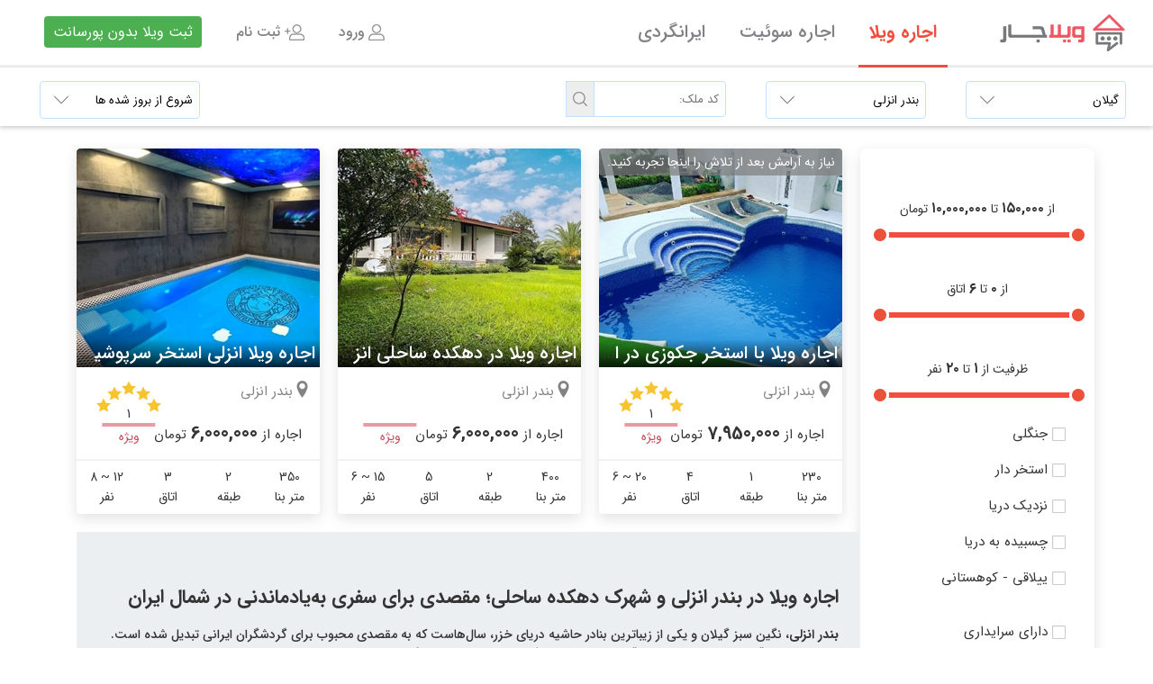

--- FILE ---
content_type: text/html; charset=utf-8
request_url: https://www.vilajar.com/RentVilla/City/%D8%A8%D9%86%D8%AF%D8%B1-%D8%A7%D9%86%D8%B2%D9%84%DB%8C
body_size: 21436
content:
<!DOCTYPE html><html lang="fa-ir"><head><title>ویلاجار: اجاره ویلا در بندر انزلی</title><meta charset="utf-8" /><meta http-equiv="content-type" content="text/html; charset=UTF-8"><meta name="viewport" content="width=device-width, initial-scale=1.0" /><meta name="description" content="ويلاجار سایت اجاره ویلا در شمال - سرعین - لواسان - رامسر - لواسان - چادگان - جواهرده و ... ساحلی و جنگلی - اجاره ویلا در بندر انزلی" /><meta name="robots" content="index, follow" /><link rel="canonical" href="https://www.VilaJar.com/RentVilla/City/بندر-انزلی" /><meta name="rating" content="General" /><link rel="shortcut icon" type="image/x-icon" href="/favicon.ico" /><link rel="Alternate" type="application/rss+xml" title="Rss Feed" href="https://www.Vilajar.Com/rss" /><meta name="theme-color" content="#f34d40"><link rel="apple-touch-icon" href="/Content/images/apple-touch-icon.png" /><link rel="apple-touch-icon" sizes="57x57" href="/Content/images/apple-touch-icon-57x57.png" /><link rel="apple-touch-icon" sizes="72x72" href="/Content/images/apple-touch-icon-72x72.png" /><link rel="apple-touch-icon" sizes="76x76" href="/Content/images/apple-touch-icon-76x76.png" /><link rel="apple-touch-icon" sizes="114x114" href="/Content/images/apple-touch-icon-114x114.png" /><link rel="apple-touch-icon" sizes="120x120" href="/Content/images/apple-touch-icon-120x120.png" /><link rel="apple-touch-icon" sizes="144x144" href="/Content/images/apple-touch-icon-144x144.png" /><link rel="apple-touch-icon" sizes="152x152" href="/Content/images/apple-touch-icon-152x152.png" /><link rel="apple-touch-icon" sizes="180x180" href="/Content/images/apple-touch-icon-180x180.png" /><link rel="manifest" href="/manifest.json"><link href="https://static.vilajar.com/Content/vilajar-home-stylesheet.min.css?v=129" rel="stylesheet"/><style>.open-sidebar {top: 98px;left: 10px;background:none;position:absolute;}.clear-container:after {content: " ";display: block;clear: both;}@media(min-width: 35em) {.clear-container {width: calc(100vw - 130px) !important;}}</style><link rel="stylesheet" href="/assets/css/bootstrap-utilities.rtl.css" /><style>body {background: #fff !important;}footer {line-height: 1.9;font-size: 0.9rem;}.footer_bottom {padding-left: 2em;}.footer_bottom > img {width: 120px;}.footer_copy-right {background-color: #b0bdc0;}.footer {background-color: #EBEFF2;}.footer a {color: #4b6c86;}@media (min-width: 70em) {.container {max-width: 1400px;margin: auto;padding: 2em;display: flex;}}</style></head><!-- Google tag (gtag.js) --><script async src="https://www.googletagmanager.com/gtag/js?id=G-MZE2EWXKE7"></script><script>window.dataLayer = window.dataLayer || [];function gtag(){dataLayer.push(arguments);}gtag('js', new Date());gtag('config', 'G-MZE2EWXKE7');</script><body><header class="top-header"><h1 id="logo"><a href="https://www.vilajar.com">اجاره ویلا و سوئیت - آپارتمان</a></h1><nav id="navigation-menu" role="navigation"><ul><li class='selected'><h2><a href="/RentVilla" title="اجاره ویلا"> اجاره ویلا</a></h2></li><li ><h2><a href="/RentApt" title="اجاره سوئیت - آپارتمان">اجاره سوئیت</a></h2></li><li ><h2><a title="جاذبه های گردشگری ایران و ایرانگردی" href="/places">ایرانگردی</a></h2></li></ul></nav><nav id="account-menu" role="menu" style="font-weight:500;font-size:16px;"><ul><li role="menuitem"><a href="/Account/Login"><i class="common-icons user"></i>ورود</a></li><li role="menuitem"><a href="/Account/Register"><i class="common-icons user-add"></i>ثبت نام</a></li><li role="menuitem" id="registerProperty"><a class="success-button" style="font-size:16px;" href="/ads">ثبت ویلا بدون پورسانت</a></li></ul></nav><dialog id="login-dialog" style="display:none"><content></content></dialog><dialog id="register-dialog" style="display:none"></dialog> </header><main role="main" ><div onclick="toggleSidebar();" class="open-sidebar lg-hide"><svg xmlns="http://www.w3.org/2000/svg" width="24" height="24" viewBox="0 0 24 24"><path fill="#777" d="M12 2c5.514 0 10 4.486 10 10s-4.486 10-10 10-10-4.486-10-10 4.486-10 10-10zm0-2c-6.627 0-12 5.373-12 12s5.373 12 12 12 12-5.373 12-12-5.373-12-12-12zm6 17h-12v-2h12v2zm0-4h-12v-2h12v2zm0-4h-12v-2h12v2z" /></svg></div><div class="property-container"><header class="horizontal-filter-bar"><div class="group-form mr30"><label class="hidden" hidden for="dlState">استان</label><select aria-label="استان" id="dlState" name="dlState"><option value="0">همه استانها</option><option value="41">آذربایجان شرقی</option><option value="44">آذربایجان غربی</option><option value="45">اردبیل</option><option value="31">اصفهان</option><option value="26">البرز</option><option value="84">ایلام</option><option value="77">بوشهر</option><option value="21">تهران</option><option value="38">چهارمحال و بختیاری</option><option value="56">خراسان جنوبی</option><option value="51">خراسان رضوی</option><option value="58">خراسان شمالی</option><option value="61">خوزستان</option><option value="24">زنجان</option><option value="23">سمنان</option><option value="54">سیستان و بلوچستان</option><option value="71">فارس</option><option value="28">قزوین</option><option value="87">کردستان</option><option value="34">کرمان</option><option value="83">کرمانشاه</option><option value="74">کهگیلویه و بویراحمد</option><option value="17">گلستان</option><option selected="selected" value="13">گیلان</option><option value="66">لرستان</option><option value="15">مازندران</option><option value="86">مرکزی</option><option value="76">هرمزگان</option><option value="81">همدان</option><option value="35">یزد</option></select></div><div class="group-form mr30"><label class="hidden" hidden for="dlCities">شهر</label><select aria-label="شهر" id="dlCities" name="dlCities"><option value="0">همه شهرها</option><option value="9">آستارا</option><option value="8">آستانه اشرفیه</option><option selected="selected" value="11">بندر انزلی</option><option value="25">بندر کیاشهر</option><option value="12">تالش</option><option value="26">چابکسر</option><option value="27">چمخاله</option><option value="22">خمام</option><option value="23">رستم آباد</option><option value="15">رشت</option><option value="16">رضوان شهر</option><option value="13">رود سر</option><option value="14">رودبار</option><option value="24">زیباکنار</option><option value="17">سیاهکل</option><option value="28">شاندرمن</option><option value="18">شفت</option><option value="19">صومعه سرا</option><option value="1">فومن</option><option value="29">قلعه رودخان</option><option value="2">کلاچای</option><option value="20">لاهیجان</option><option value="3">لنگرود</option><option value="6">ماسال</option><option value="5">ماسوله</option><option value="4">منجیل</option></select> </div><div class="group-form mr30" style="position:relative"><label class="hidden" hidden for="query">جستجو ویلا</label><form method="POST" action="/Home/Search"><input type="text" placeholder="کد ملک:" class="search" dir="rtl" id="query" name="query" maxlength="7" required="required" aria-label="جستجو ویلا" /><button type="submit" role="button" class="search-button"></button></form></div><div class="group-form ml30 left sort"><label class="hidden" hidden for="sort">مرتب سازی</label><select id="sort" aria-label="مرتب سازی"><option selected="selected" value="date-desc"> شروع از بروز شده ها </option><option value="regdate-desc"> شروع از جدیدترین ها</option></select></div> </header><div id="container" class="clear-container"><aside class="right-bar filter-bar" data-url="RentVilla" ><button onclick="toggleSidebar();" src="https://static.vilajar.com/Content/images/close.png" class="lg-hide close">✖</button><aside class="box vertical-filter-bar " ><div id="tagList" class="row" style="padding-bottom:20px"></div><section><p>از <span class="min"></span> تا <span class="max"></span> تومان</p><div data-range="150,000|250,000|1,400,000|1,700,000|2,500,000|3,500,000|4,400,000|5,500,000|6,500,000|7,000,000|10,000,000" data-tagname="price" data-text="قیمت:" data-unit="تومان" class="slider"></div></section><section class="mt30 sm-hide"><p>از <span class="min"></span> تا <span class="max"></span> اتاق</p><div data-range="0|1|2|3|4|5|6" class="slider" data-tagname="home" data-text="تعداد اتاق:" data-unit="اتاق"> </div></section><section class="mt30 sm-hide"><p>ظرفیت از <span class="min"></span> تا <span class="max"></span> نفر</p><div data-range="1|2|3|4|5|6|7|8|9|10|11|12|13|14|15|16|18|20" class="slider" data-tagname="capacity" data-text="ظرفیت:" data-unit=" نفر "></div></section><section class="checked-filter mt20"><ul id="filterChecked83"><li><input type="checkbox" class="css-checkbox" value="100" data-parent="83" data-parenttext="نوع ملک" data-text="جنگلی" id="filterEstateEx100" /><label class="css-label" for="filterEstateEx100">جنگلی</label></li><li><input type="checkbox" class="css-checkbox" value="98" data-parent="83" data-parenttext="نوع ملک" data-text="استخر دار" id="filterEstateEx98" /><label class="css-label" for="filterEstateEx98">استخر دار</label></li><li><input type="checkbox" class="css-checkbox" value="99" data-parent="83" data-parenttext="نوع ملک" data-text="نزدیک دریا" id="filterEstateEx99" /><label class="css-label" for="filterEstateEx99">نزدیک دریا</label></li><li><input type="checkbox" class="css-checkbox" value="181" data-parent="83" data-parenttext="نوع ملک" data-text="چسبیده به دریا" id="filterEstateEx181" /><label class="css-label" for="filterEstateEx181">چسبیده به دریا</label></li><li><input type="checkbox" class="css-checkbox" value="178" data-parent="83" data-parenttext="نوع ملک" data-text="ییلاقی - کوهستانی" id="filterEstateEx178" /><label class="css-label" for="filterEstateEx178">ییلاقی - کوهستانی</label></li></ul></section><section class="checked-filter mt20"><ul id="filterChecked84"><li><input type="checkbox" class="css-checkbox" value="104" data-parent="84" data-parenttext="حریم خصوصی و امنیت" data-text="دارای سرایداری" id="filterEstateEx104" /><label class="css-label" for="filterEstateEx104">دارای سرایداری</label></li><li><input type="checkbox" class="css-checkbox" value="102" data-parent="84" data-parenttext="حریم خصوصی و امنیت" data-text="دربست" id="filterEstateEx102" /><label class="css-label" for="filterEstateEx102">دربست</label></li><li><input type="checkbox" class="css-checkbox" value="101" data-parent="84" data-parenttext="حریم خصوصی و امنیت" data-text="داخل شهرک" id="filterEstateEx101" /><label class="css-label" for="filterEstateEx101">داخل شهرک</label></li><li><input type="checkbox" class="css-checkbox" value="103" data-parent="84" data-parenttext="حریم خصوصی و امنیت" data-text="غیر دربست" id="filterEstateEx103" /><label class="css-label" for="filterEstateEx103">غیر دربست</label></li></ul></section></aside><aside class="useful-links md-hide"><section><a title="خرید ویلا و زمین" href="http://www.vilajat.com"><img alt="خرید ویلا و زمین" src="https://static.vilajar.com/Content/images/vilajat.png" width="262" height="78" /></a></section><section><h3><i class="sprite-tags mountains"></i><a href="https://www.vilajar.com/RentVilla/Tag/%D8%A7%D8%AC%D8%A7%D8%B1%D9%87-%D9%88%D9%8A%D9%84%D8%A7-%D8%A7%D8%B7%D8%B1%D8%A7%D9%81-%D8%AA%D9%87%D8%B1%D8%A7%D9%86">اجاره ویلا اطراف تهران</a></h3></section><section><h3><i class="sprite-tags swimming"></i><a href="https://www.vilajar.com/RentVilla/Tag/%D8%A7%D8%AC%D8%A7%D8%B1%D9%87-%D9%88%DB%8C%D9%84%D8%A7-%D8%A7%D8%B3%D8%AA%D8%AE%D8%B1-%D8%AF%D8%A7%D8%B1">اجاره ویلا استخردار</a></h3> </section><section><h3><i class="sprite-tags island"></i><a href="https://www.vilajar.com/RentVilla/Tag/%D8%A7%D8%AC%D8%A7%D8%B1%D9%87-%D9%88%DB%8C%D9%84%D8%A7-%D8%AF%D8%B1-%D8%B4%D9%85%D8%A7%D9%84-%D8%A8%D8%A7-%D8%B3%D8%A7%D8%AD%D9%84-%D8%A7%D8%AE%D8%AA%D8%B5%D8%A7%D8%B5%DB%8C">اجاره ویلای لب دریا</a></h3></section><section><h3><i class="sprite-tags wood-hut"></i><a href="https://www.vilajar.com/RentVilla/Tag/%D8%A7%D9%82%D8%A7%D9%85%D8%AA%DA%AF%D8%A7%D9%87-%D8%A8%D9%88%D9%85-%DA%AF%D8%B1%D8%AF%DB%8C">اقامتگاه بوم گردی</a></h3></section><section><h3><i class="sprite-tags biliard"></i><a href="https://www.vilajar.com/RentVilla/Tag/%D8%A7%D8%AC%D8%A7%D8%B1%D9%87-%D9%88%DB%8C%D9%84%D8%A7-%D8%A8%D8%A7-%D9%85%DB%8C%D8%B2-%D8%A8%DB%8C%D9%84%DB%8C%D8%A7%D8%B1%D8%AF">اجاره ویلا با میز بیلیارد</a></h3></section><section><h3><i class="sprite-tags jungle"></i><a href="https://www.vilajar.com/RentVilla/Tag/%D8%A7%D8%AC%D8%A7%D8%B1%D9%87-%D9%88%DB%8C%D9%84%D8%A7-%D8%AF%D8%B1-%D8%B4%D9%85%D8%A7%D9%84">اجاره ویلا در شمال</a></h3></section><section><h3><i class="sprite-tags hut"></i><a href="https://www.vilajar.com/RentVilla/Tag/%D8%A7%D8%AC%D8%A7%D8%B1%D9%87-%DA%A9%D9%84%D8%A8%D9%87-%DA%86%D9%88%D8%A8%DB%8C-%D8%AF%D8%B1-%D8%B4%D9%85%D8%A7%D9%84">اجاره کلبه چوبی</a></h3></section></aside><aside class="box places md-hide"><h3>جاذبه‌های گردشگری</h3><figure><a title="تالاب انزلی یا مرداب انزلی" href="/Place/108"> <img class="lazy" data-original="/Dashboard/ShowArticleMainImage/dd25e09e-fa9f-42c1-97b9-c7c5e86e46c7" width="212" height="159" alt="تالاب انزلی یا مرداب انزلی" /></a><figcaption><h4 dir="rtl"><a href="/Place/108"> تالاب انزلی یا مرداب انزلی</a></h4></figcaption></figure><figure><a title="پیشینه تاریخی بندر انزلی" href="/Place/405"> <img class="lazy" data-original="/Dashboard/ShowArticleMainImage/9bf66783-fd93-4271-8201-7cc4a79aafd7" width="212" height="159" alt="پیشینه تاریخی بندر انزلی" /></a><figcaption><h4 dir="rtl"><a href="/Place/405"> پیشینه تاریخی بندر انزلی</a></h4></figcaption></figure><figure><a title="منطقه آزاد انزلی" href="/Place/449"> <img class="lazy" data-original="/Dashboard/ShowArticleMainImage/d86766cf-5728-4312-ba4d-cebb2e6ae8ec" width="212" height="159" alt="منطقه آزاد انزلی" /></a><figcaption><h4 dir="rtl"><a href="/Place/449"> منطقه آزاد انزلی</a></h4></figcaption></figure><figure><a title="تالاب سرخانکل انزلی" href="/Place/909"> <img class="lazy" data-original="/Dashboard/ShowArticleMainImage/c19b8c0f-c01e-4a59-9e36-d920abf6d450" width="212" height="159" alt="تالاب سرخانکل انزلی" /></a><figcaption><h4 dir="rtl"><a href="/Place/909"> تالاب سرخانکل انزلی</a></h4></figcaption></figure><figure><a title="کاخ میان پشته و موزه نظامی انزلی" href="/Place/1049"> <img class="lazy" data-original="/Dashboard/ShowArticleMainImage/a634cd8a-683e-46c2-abb7-bc01d3ea0703" width="212" height="159" alt="کاخ میان پشته و موزه نظامی انزلی" /></a><figcaption><h4 dir="rtl"><a href="/Place/1049"> کاخ میان پشته و موزه نظامی انزلی</a></h4></figcaption></figure><figure><a title="حافظیه انزلی یا خانه موسیقی" href="/Place/1335"> <img class="lazy" data-original="/Dashboard/ShowArticleMainImage/4d0bca74-711f-4e26-a2fc-2e8adcff6876" width="212" height="159" alt="حافظیه انزلی یا خانه موسیقی" /></a><figcaption><h4 dir="rtl"><a href="/Place/1335"> حافظیه انزلی یا خانه موسیقی</a></h4></figcaption></figure><figure><a title="برج ساعت انزلی" href="/Place/1364"> <img class="lazy" data-original="/Dashboard/ShowArticleMainImage/30e26ea0-cfc9-4340-93ce-5f2979648896" width="212" height="159" alt="برج ساعت انزلی" /></a><figcaption><h4 dir="rtl"><a href="/Place/1364"> برج ساعت انزلی</a></h4></figcaption></figure><figure><a title="جاذبه‌های گردشگری بندر انزلی" href="/Place/1437"> <img class="lazy" data-original="/Dashboard/ShowArticleMainImage/ac748f9b-1dd6-4181-94dc-350654f0dafc" width="212" height="159" alt="جاذبه‌های گردشگری بندر انزلی" /></a><figcaption><h4 dir="rtl"><a href="/Place/1437"> جاذبه‌های گردشگری بندر انزلی</a></h4></figcaption></figure><figure><a title="دریاچه عروس" href="/Place/52"> <img class="lazy" data-original="/Dashboard/ShowArticleMainImage/fc818534-3442-4c5c-a2e1-ddde41d843c8" width="212" height="159" alt="دریاچه عروس" /></a><figcaption><h4 dir="rtl"><a href="/Place/52"> دریاچه عروس</a></h4></figcaption></figure><figure><a title="آبشار لاتون در گیلان" href="/Place/51"> <img class="lazy" data-original="/Dashboard/ShowArticleMainImage/a8b155e0-8b08-4174-846c-007846e9a7b6" width="212" height="159" alt="آبشار لاتون در گیلان" /></a><figcaption><h4 dir="rtl"><a href="/Place/51"> آبشار لاتون در گیلان</a></h4></figcaption></figure></aside><aside class="md-hide right mt30 tag-list box"><h3>جستجوهای دیگر</h3><a title="اجاره خانه روستایی در ماسال" class="tag align" href="/RentVilla/Tag/اجاره-خانه-روستایی-در-ماسال"><strong>اجاره خانه روستایی در ماسال</strong></a><a title="اجاره شله در شمشک" class="tag align" href="/RentVilla/Tag/اجاره-شله-در-شمشک"><strong>اجاره شله در شمشک</strong></a><a title="اجاره کلبه چوبی در شمال" class="tag align" href="/RentVilla/Tag/اجاره-کلبه-چوبی-در-شمال"><strong>اجاره کلبه چوبی در شمال</strong></a><a title="اجاره ویلا استخر دار" class="tag align" href="/RentVilla/Tag/اجاره-ویلا-استخر-دار"><strong>اجاره ویلا استخر دار</strong></a><a title="اجاره ویلا با جکوزی" class="tag align" href="/RentVilla/Tag/اجاره-ویلا-با-جکوزی"><strong>اجاره ویلا با جکوزی</strong></a><a title="اجاره ویلا با شومینه هیزمی" class="tag align" href="/RentVilla/Tag/اجاره-ویلا-با-شومینه-هیزمی"><strong>اجاره ویلا با شومینه هیزمی</strong></a><a title="اجاره ویلا با میز بیلیارد" class="tag align" href="/RentVilla/Tag/اجاره-ویلا-با-میز-بیلیارد"><strong>اجاره ویلا با میز بیلیارد</strong></a><a title="اجاره ویلا با ویوی دریا" class="tag align" href="/RentVilla/Tag/اجاره-ویلا-با-ویوی-دریا"><strong>اجاره ویلا با ویوی دریا</strong></a><a title="اجاره ویلا حاشیه زاینده رود" class="tag align" href="/RentVilla/Tag/اجاره-ویلا-حاشیه-زاینده-رود"><strong>اجاره ویلا حاشیه زاینده رود</strong></a><a title="اجاره ویلا خط هشت چالوس" class="tag align" href="/RentVilla/Tag/اجاره-ویلا-خط-هشت-چالوس"><strong>اجاره ویلا خط هشت چالوس</strong></a><a title="اجاره ویلا در آبسرد دماوند" class="tag align" href="/RentVilla/Tag/اجاره-ویلا-در-آبسرد-دماوند"><strong>اجاره ویلا در آبسرد دماوند</strong></a><a title="اجاره ویلا در باغ مرکبات" class="tag align" href="/RentVilla/Tag/اجاره-ویلا-در-باغ-مرکبات"><strong>اجاره ویلا در باغ مرکبات</strong></a><a title="اجاره ویلا در جاده 2000 دوهزار تنکابن شهسوار" class="tag align" href="/RentVilla/Tag/اجاره-ویلا-در-جاده-2000-دوهزار-تنکابن-شهسوار"><strong>اجاره ویلا در جاده 2000 دوهزار تنکابن شهسوار</strong></a><a title="اجاره ویلا در جنگل دالخانی" class="tag align" href="/RentVilla/Tag/اجاره-ویلا-در-جنگل-دالخانی"><strong>اجاره ویلا در جنگل دالخانی</strong></a><a title="اجاره ویلا در جواهرده" class="tag align" href="/RentVilla/Tag/اجاره-ویلا-در-جواهرده"><strong>اجاره ویلا در جواهرده</strong></a><a title="اجاره ویلا در رودبارک کلاردشت" class="tag align" href="/RentVilla/Tag/اجاره-ویلا-در-رودبارک-کلاردشت"><strong>اجاره ویلا در رودبارک کلاردشت</strong></a><a title="اجاره ویلا در ساحل گیسوم" class="tag align" href="/RentVilla/Tag/اجاره-ویلا-در-ساحل-گیسوم"><strong>اجاره ویلا در ساحل گیسوم</strong></a><a title="اجاره ویلا در شاندرمن ماسال" class="tag align" href="/RentVilla/Tag/اجاره-ویلا-در-شاندرمن-ماسال"><strong>اجاره ویلا در شاندرمن ماسال</strong></a><a title="اجاره ویلا در شاندیز مشهد" class="tag align" href="/RentVilla/Tag/اجاره-ویلا-در-شاندیز-مشهد"><strong>اجاره ویلا در شاندیز مشهد</strong></a><a title="اجاره ویلا در شمال" class="tag align" href="/RentVilla/Tag/اجاره-ویلا-در-شمال"><strong>اجاره ویلا در شمال</strong></a><a title="اجاره ویلا در شمال ارزان" class="tag align" href="/RentVilla/Tag/اجاره-ویلا-در-شمال-ارزان"><strong>اجاره ویلا در شمال ارزان</strong></a><a title="اجاره ویلا در شمال با استخر" class="tag align" href="/RentVilla/Tag/اجاره-ویلا-در-شمال-با-استخر"><strong>اجاره ویلا در شمال با استخر</strong></a><a title="اجاره ویلا در شمال با ساحل اختصاصی" class="tag align" href="/RentVilla/Tag/اجاره-ویلا-در-شمال-با-ساحل-اختصاصی"><strong>اجاره ویلا در شمال با ساحل اختصاصی</strong></a><a title="اجاره ویلا در شهرک امیردشت" class="tag align" href="/RentVilla/Tag/اجاره-ویلا-در-شهرک-امیردشت"><strong>اجاره ویلا در شهرک امیردشت</strong></a><a title="اجاره ویلا در شهرک خانه دریا" class="tag align" href="/RentVilla/Tag/اجاره-ویلا-در-شهرک-خانه-دریا"><strong>اجاره ویلا در شهرک خانه دریا</strong></a><a title="اجاره ویلا در شهرک خزرشهر" class="tag align" href="/RentVilla/Tag/اجاره-ویلا-در-شهرک-خزرشهر"><strong>اجاره ویلا در شهرک خزرشهر</strong></a><a title="اجاره ویلا در فشم" class="tag align" href="/RentVilla/Tag/اجاره-ویلا-در-فشم"><strong>اجاره ویلا در فشم</strong></a><a title="اجاره ویلا در فیلبند" class="tag align" href="/RentVilla/Tag/اجاره-ویلا-در-فیلبند"><strong>اجاره ویلا در فیلبند</strong></a><a title="اجاره ویلا در قلعه رودخان" class="tag align" href="/RentVilla/Tag/اجاره-ویلا-در-قلعه-رودخان"><strong>اجاره ویلا در قلعه رودخان</strong></a><a title="اجاره ویلا در گردنه حیران" class="tag align" href="/RentVilla/Tag/اجاره-ویلا-در-گردنه-حیران"><strong>اجاره ویلا در گردنه حیران</strong></a><a title="اجاره ویلا در گلبهار مشهد" class="tag align" href="/RentVilla/Tag/اجاره-ویلا-در-گلبهار-مشهد"><strong>اجاره ویلا در گلبهار مشهد</strong></a><a title="اجاره ویلا در میگون" class="tag align" href="/RentVilla/Tag/اجاره-ویلا-در-میگون"><strong>اجاره ویلا در میگون</strong></a><a title="اجاره ویلا در نمک آبرود" class="tag align" href="/RentVilla/Tag/اجاره-ویلا-در-نمک-آبرود"><strong>اجاره ویلا در نمک آبرود</strong></a><a title="اجاره ویلا دربست در شمال" class="tag align" href="/RentVilla/Tag/اجاره-ویلا-دربست-در-شمال"><strong>اجاره ویلا دربست در شمال</strong></a><a title="اجاره ویلا دریا گوشه" class="tag align" href="/RentVilla/Tag/اجاره-ویلا-دریا-گوشه"><strong>اجاره ویلا دریا گوشه</strong></a><a title="اجاره ویلا دهکده ساحلی انزلی" class="tag align" href="/RentVilla/Tag/اجاره-ویلا-دهکده-ساحلی-انزلی"><strong>اجاره ویلا دهکده ساحلی انزلی</strong></a><a title="اجاره ویلا رادیو دریا چالوس" class="tag align" href="/RentVilla/Tag/اجاره-ویلا-رادیو-دریا-چالوس"><strong>اجاره ویلا رادیو دریا چالوس</strong></a><a title="اجاره ویلا ساحلی" class="tag align" href="/RentVilla/Tag/اجاره-ویلا-ساحلی"><strong>اجاره ویلا ساحلی</strong></a><a title="اجاره ویلا شمال" class="tag align" href="/RentVilla/Tag/اجاره-ویلا-شمال"><strong>اجاره ویلا شمال</strong></a><a title="اجاره ویلا شمال جنگلی" class="tag align" href="/RentVilla/Tag/اجاره-ویلا-شمال-جنگلی"><strong>اجاره ویلا شمال جنگلی</strong></a><a title="اجاره ویلا شمشک" class="tag align" href="/RentVilla/Tag/اجاره-ویلا-شمشک"><strong>اجاره ویلا شمشک</strong></a><a title="اجاره ویلا شمشک روزانه" class="tag align" href="/RentVilla/Tag/اجاره-ویلا-شمشک-روزانه"><strong>اجاره ویلا شمشک روزانه</strong></a><a title="اجاره ویلا شهرک دریا کنار" class="tag align" href="/RentVilla/Tag/اجاره-ویلا-شهرک-دریا-کنار"><strong>اجاره ویلا شهرک دریا کنار</strong></a><a title="اجاره ویلا کوهستانی" class="tag align" href="/RentVilla/Tag/اجاره-ویلا-کوهستانی"><strong>اجاره ویلا کوهستانی</strong></a><a title="اجاره ویلا لوکس در شمال" class="tag align" href="/RentVilla/Tag/اجاره-ویلا-لوکس-در-شمال"><strong>اجاره ویلا لوکس در شمال</strong></a><a title="اجاره ویلا لوکس در کلاردشت" class="tag align" href="/RentVilla/Tag/اجاره-ویلا-لوکس-در-کلاردشت"><strong>اجاره ویلا لوکس در کلاردشت</strong></a><a title="اجاره ویلا نوروز" class="tag align" href="/RentVilla/Tag/اجاره-ویلا-نوروز"><strong>اجاره ویلا نوروز</strong></a><a title="اجاره ویلای لوکس" class="tag align" href="/RentVilla/Tag/اجاره-ویلای-لوکس"><strong>اجاره ویلای لوکس</strong></a><a title="اجاره ويلا اطراف تهران" class="tag align" href="/RentVilla/Tag/اجاره-ويلا-اطراف-تهران"><strong>اجاره ويلا اطراف تهران</strong></a><a title="اقامتگاه بوم گردی" class="tag align" href="/RentVilla/Tag/اقامتگاه-بوم-گردی"><strong>اقامتگاه بوم گردی</strong></a><a title="ویلا شمال" class="tag align" href="/RentVilla/Tag/ویلا-شمال"><strong>ویلا شمال</strong></a></aside></aside><div class="property-list"><div id="villaBox"><input type="hidden" value="ویلاجار: اجاره ویلا در بندر انزلی" id="titleInfoHidden" /><style>.villa-item {position: relative;overflow: hidden;}@media (max-width: 1500px) {.villa-item {max-width: 300px;width: 300px;}}@media (max-width: 1400px) {.villa-item {max-width: 290px;width: 290px;}}@media (max-width: 1340px) {.villa-item {max-width: 270px;width: 270px;}}@media (max-width: 450px) {.villa-item {max-width: initial;width: 100%;}}.villa-item__special,.villa-item__top-title {position: absolute;display: inline-block;padding: 0.3em 0.3em;color: white;border-radius: 0.2rem;}.villa-item__special {top: 0;left: 0;color: #c14b5b;border-top: 4px solid #e27181b5;border-radius: 0 !important;font-size: 100% !important;padding: 0.0em 1.3em !important;}.villa-item__top-title {top: 0;right: 0;left: 0;background-color: #7e7e7eb5;text-align: center;direction: rtl;}.villa-item__rating {position: relative;width: 60px;height: 60px;margin-right: auto;/*border: 1px solid red;*/border-radius: 50%;left: 2em;}.villa-item__rating span {position: absolute;left: 50%;transform: translateX(-50%);top: 1em;}.villa-item__rating .villa-item__special {position: absolute;left: 50%;transform: translateX(-50%);top: 2.5em;padding: 0.1em 0.9em;font-size: 0.9rem;border-radius: 0.5em;}.villa-item__rating > svg {position: absolute;}.villa-item__rating > svg:nth-of-type(1) {right: -6px;top: 7px;}.villa-item__rating > svg:nth-of-type(2) {top: -6px;right: 6px;}.villa-item__rating > svg:nth-of-type(3) {top: -12px;right: 22px;}.villa-item__rating > svg:nth-of-type(4) {top: -6px;left: 6px;}.villa-item__rating > svg:nth-of-type(5) {left: -6px;top: 7px;}</style><figure class="villa-item" itemscope="" itemtype="http://schema.org/SingleFamilyResidence"><a rel="bookmark" href="/RentVillaDetails/9784" title="اجاره ویلا با استخر جکوزی در انزلی" itemscope="" itemtype="http://schema.org/ImageObject" itemprop="photo"><img itemprop="image" class="lazy" data-original="https://www.vilajar.com/villa/image/883070" width="324" height="243" alt="اجاره ویلا با استخر جکوزی در انزلی" /><meta itemprop="url" content="/RentVillaDetails/9784"><meta itemprop="contentUrl" content="/villa/image/883070"></a><span class="villa-item__top-title">نیاز به آرامش بعد از تلاش را اینجا تجربه کنید.</span><figcaption><meta itemprop="name" content="اجاره ویلا با استخر جکوزی در انزلی"><h2><a rel="bookmark" href="/RentVillaDetails/9784" title="اجاره ویلا با استخر جکوزی در انزلی">اجاره ویلا با استخر جکوزی در انزلی</a></h2><a href="/RentVilla/City/بندر-انزلی" itemprop="address" itemscope="" itemtype="http://schema.org/PostalAddress"><meta itemprop="addressCountry" content="Iran"><span itemprop="addressLocality" class="city"><i class="main-icons pin"></i>بندر انزلی</span></a><div style="height: 61px;display:flex;align-items: baseline; margin-top:-12px"><span class="rent" style="float:initial; padding-right:0; margin-right:-10px; top: -8px; position:relative">اجاره از<b>7,950,000</b>تومان</span><div class="villa-item__rating"><span>1</span><span class="villa-item__special">ویژه</span><svg class="icon" width="16" height="16"><use xlink:href="#starFill"></use></svg><svg class="icon" width="16" height="16"><use xlink:href="#starFill"></use></svg><svg class="icon" width="16" height="16"><use xlink:href="#starFill"></use></svg><svg class="icon" width="16" height="16"><use xlink:href="#starFill"></use></svg><svg class="icon" width="16" height="16"><use xlink:href="#starFill"></use></svg></div></div><ul class="extra-info" style="margin-top: 1em;"><li><span>230</span><span>متر بنا</span></li><li><span>1</span><span>طبقه</span></li><li><span>4</span><span>اتاق</span></li><li><span>6 ~ 20</span><span>نفر</span></li></ul></figcaption></figure><figure class="villa-item" itemscope="" itemtype="http://schema.org/SingleFamilyResidence"><a rel="bookmark" href="/RentVillaDetails/803" title="اجاره ویلا در دهکده ساحلی انزلی" itemscope="" itemtype="http://schema.org/ImageObject" itemprop="photo"><img itemprop="image" class="lazy" data-original="https://www.vilajar.com/villa/image/824756" width="324" height="243" alt="اجاره ویلا در دهکده ساحلی انزلی" /><meta itemprop="url" content="/RentVillaDetails/803"><meta itemprop="contentUrl" content="/villa/image/824756"></a><figcaption><meta itemprop="name" content="اجاره ویلا در دهکده ساحلی انزلی"><h2><a rel="bookmark" href="/RentVillaDetails/803" title="اجاره ویلا در دهکده ساحلی انزلی">اجاره ویلا در دهکده ساحلی انزلی</a></h2><a href="/RentVilla/City/بندر-انزلی" itemprop="address" itemscope="" itemtype="http://schema.org/PostalAddress"><meta itemprop="addressCountry" content="Iran"><span itemprop="addressLocality" class="city"><i class="main-icons pin"></i>بندر انزلی</span></a><div style="height: 61px;display:flex;align-items: baseline; margin-top:-12px"><span class="rent" style="float:initial; padding-right:0; margin-right:-10px; top: -8px; position:relative">اجاره از<b>6,000,000</b>تومان</span><div class="villa-item__rating"><span class="villa-item__special">ویژه</span></div></div><ul class="extra-info" style="margin-top: 1em;"><li><span>400</span><span>متر بنا</span></li><li><span>2</span><span>طبقه</span></li><li><span>5</span><span>اتاق</span></li><li><span>6 ~ 15</span><span>نفر</span></li></ul></figcaption></figure><figure class="villa-item" itemscope="" itemtype="http://schema.org/SingleFamilyResidence"><a rel="bookmark" href="/RentVillaDetails/207" title="اجاره ویلا انزلی استخر سرپوشیده" itemscope="" itemtype="http://schema.org/ImageObject" itemprop="photo"><img itemprop="image" class="lazy" data-original="https://www.vilajar.com/villa/image/880601" width="324" height="243" alt="اجاره ویلا انزلی استخر سرپوشیده" /><meta itemprop="url" content="/RentVillaDetails/207"><meta itemprop="contentUrl" content="/villa/image/880601"></a><figcaption><meta itemprop="name" content="اجاره ویلا انزلی استخر سرپوشیده"><h2><a rel="bookmark" href="/RentVillaDetails/207" title="اجاره ویلا انزلی استخر سرپوشیده">اجاره ویلا انزلی استخر سرپوشیده</a></h2><a href="/RentVilla/City/بندر-انزلی" itemprop="address" itemscope="" itemtype="http://schema.org/PostalAddress"><meta itemprop="addressCountry" content="Iran"><span itemprop="addressLocality" class="city"><i class="main-icons pin"></i>بندر انزلی</span></a><div style="height: 61px;display:flex;align-items: baseline; margin-top:-12px"><span class="rent" style="float:initial; padding-right:0; margin-right:-10px; top: -8px; position:relative">اجاره از<b>6,000,000</b>تومان</span><div class="villa-item__rating"><span>1</span><span class="villa-item__special">ویژه</span><svg class="icon" width="16" height="16"><use xlink:href="#starFill"></use></svg><svg class="icon" width="16" height="16"><use xlink:href="#starFill"></use></svg><svg class="icon" width="16" height="16"><use xlink:href="#starFill"></use></svg><svg class="icon" width="16" height="16"><use xlink:href="#starFill"></use></svg><svg class="icon" width="16" height="16"><use xlink:href="#starFill"></use></svg></div></div><ul class="extra-info" style="margin-top: 1em;"><li><span>350</span><span>متر بنا</span></li><li><span>2</span><span>طبقه</span></li><li><span>3</span><span>اتاق</span></li><li><span>8 ~ 12</span><span>نفر</span></li></ul></figcaption></figure><style>@media (min-width: 481px) {.CityInfo {float: left;}}</style><div style="background-color: #EBEFF2;display:block;margin-bottom:10px;" class="CityInfo row" ><div class="container flex-column px-4" dir="rtl" style="font-weight:500;"><p><article><header><h1>اجاره ویلا در بندر انزلی و شهرک دهکده ساحلی؛ مقصدی برای سفری به&zwnj;یادماندنی در شمال ایران</h1></header><section><p><strong>بندر انزلی</strong>، نگین سبز گیلان و یکی از زیباترین بنادر حاشیه دریای خزر، سال&zwnj;هاست که به مقصدی محبوب برای گردشگران ایرانی تبدیل شده است. این بندر زیبا با آب&zwnj;وهوای معتدل، ساحل آرام، تالاب&zwnj;های دل&zwnj;انگیز، طبیعت بکر و فرهنگ منحصربه&zwnj;فرد خود، هر ساله میزبان هزاران مسافر از سراسر ایران است. اگر قصد <strong>اجاره ویلا در بندر انزلی</strong> را دارید، دانستن جاذبه&zwnj;های گردشگری این شهر می&zwnj;تواند به انتخابی بهتر و سفری پربار کمک کند.</p></section><section><h2>شهرک دهکده ساحلی؛ اقامت در دل طبیعتی لوکس</h2><p>یکی از مناطقی که در بندر انزلی به&zwnj;عنوان محل اقامت لوکس و دلنشین شناخته می&zwnj;شود، <strong>شهرک دهکده ساحلی انزلی</strong> است. این شهرک با طراحی خاص و امنیت بالا، محیطی مناسب برای اقامت خانواده&zwnj;ها، زوج&zwnj;ها و حتی گروه&zwnj;های دوستانه فراهم کرده است. ویلاهای موجود در این شهرک معمولاً دارای حیاط&zwnj;های سرسبز، نمای کلاسیک یا مدرن، فاصله کم تا ساحل و امکاناتی همچون استخر، باربیکیو، و تراس رو به دریا هستند. بسیاری از گردشگران ترجیح می&zwnj;دهند با اجاره ویلا در دهکده ساحلی بندر انزلی، تجربه&zwnj;ای متفاوت از آرامش و آسایش را در سفرشان رقم بزنند.</p></section><section><h2>تالاب انزلی؛ نگین طبیعت شمال</h2><p>تالاب بین&zwnj;المللی انزلی با گل&zwnj;های نیلوفر آبی، نی&zwnj;زارهای بلند و پرندگان مهاجر، یکی از جاذبه&zwnj;های طبیعی برجسته گیلان است. قایق&zwnj;سواری و تماشای پرندگان، از محبوب&zwnj;ترین تفریحات گردشگران در این تالاب زیباست.</p></section><section><h2>سواحل انزلی؛ آرامش در کنار دریا</h2><p>ساحل&zwnj;های دهکده ساحلی، غازیان و بشمن با شن&zwnj;های نرم، امکانات مناسب و امنیت بالا، برای شنا، آفتاب&zwnj;گرفتن و قدم&zwnj;زدن انتخاب&zwnj;های عالی هستند. ویلاهای ساحلی اطراف این سواحل، اقامتی دلپذیر را فراهم می&zwnj;کنند.</p></section><section><h2>بازار سنتی؛ رنگ و بوی محلی</h2><p>بازار قدیمی بندر انزلی با محصولات محلی مثل ماهی، زیتون، برنج، چای و غذاهای محلی مانند میرزاقاسمی، تجربه&zwnj;ای اصیل و فرهنگی برای گردشگران رقم می&zwnj;زند.</p></section><section><h2>پل&zwnj;های انزلی؛ نمادهای دیدنی شهر</h2><p>پل غازیان و پل انزلی علاوه بر کاربرد ارتباطی، چشم&zwnj;اندازهایی زیبا از بندر و تالاب دارند. نورپردازی شبانه آن&zwnj;ها جلوه&zwnj;ای خاص به شهر می&zwnj;دهد.</p></section><section><h2>کاخ میان&zwnj;پشته؛ یادگار دوران پهلوی</h2><p>این کاخ تاریخی با معماری زیبا، یکی از بناهای دیدنی انزلی است که علاقه&zwnj;مندان به تاریخ و هنر از آن بازدید می&zwnj;کنند.</p></section><section><h2>پارک بلوار؛ تفریح در فضای باز</h2><p>پارک ساحلی بلوار با فضای سبز، مسیرهای پیاده&zwnj;روی و چشم&zwnj;انداز دریا، مکانی عالی برای پیک&zwnj;نیک و تفریح خانوادگی در نزدیکی ساحل است.</p></section><section><h2>چرا اجاره ویلا در بندر انزلی انتخابی مناسب است؟</h2><p>بندر انزلی با داشتن تنوع بالا در ویلاها &ndash; از ویلاهای ساحلی گرفته تا ویلاهای لاکچری در شهرک دهکده ساحلی &ndash; این امکان را به شما می&zwnj;دهد که متناسب با سلیقه و بودجه خود، اقامتی راحت و امن داشته باشید. اگر به دنبال تجربه&zwnj;ای متفاوت، آرام و خاطره&zwnj;انگیز در شمال هستید، <strong>رزرو ویلا در بندر انزلی</strong> می&zwnj;تواند بهترین انتخاب برای شما باشد.</p></section><section><h2>رزرو امن و آسان ویلا از ویلاجار</h2><p>سایت <strong>ویلاجار</strong> با نمایش شماره تلفن مستقیم مالک ویلا، حذف پورسانت و ضمانت میزبان از سوی ویلاجار، تجربه&zwnj;ای مطمئن برای مسافر و میزبان فراهم کرده است. در این سایت می&zwnj;توانید تصاویر واقعی، قیمت دقیق، و نظرات کاربران را مشاهده کرده و با خیال راحت ویلا رزرو کنید.</p></section></article></p></div></div><figure class="villa-item" itemscope="" itemtype="http://schema.org/SingleFamilyResidence"><a rel="bookmark" href="/RentVillaDetails/3295" title="ویلا استخردار در دهکده ساحلی انزلی" itemscope="" itemtype="http://schema.org/ImageObject" itemprop="photo"><img itemprop="image" class="lazy" data-original="/villa/image/596574" width="324" height="243" alt="ویلا استخردار در دهکده ساحلی انزلی" /><meta itemprop="url" content="/RentVillaDetails/3295"><meta itemprop="contentUrl" content="/villa/image/596574"></a><a aria-label="افزودن ویلا به علاقمندی ها" class="fav fav main-icons favorite" href="javascript:void(0);" onclick="addToFav(3295,this);"></a><figcaption><meta itemprop="name" content="ویلا استخردار در دهکده ساحلی انزلی"><h2><a rel="bookmark" href="/RentVillaDetails/3295" title="ویلا استخردار در دهکده ساحلی انزلی">ویلا استخردار در دهکده ساحلی انزلی</a></h2><a href="/RentVilla/City/بندر-انزلی" itemprop="address" itemscope="" itemtype="http://schema.org/PostalAddress"><meta itemprop="addressCountry" content="Iran"><span itemprop="addressLocality" class="city"><i class="main-icons pin"></i>بندر انزلی</span></a><span class="rent">اجاره از <b>8,000,000</b> تومان</span><ul class="extra-info"><li><span>250</span><span>ساختمان</span></li><li><span>1</span><span>طبقه</span></li><li><span>3</span><span>اتاق</span></li><li><span>6 ~ 12</span><span>ظرفیت</span></li></ul></figcaption></figure><figure class="villa-item" itemscope="" itemtype="http://schema.org/SingleFamilyResidence"><a rel="bookmark" href="/RentVillaDetails/3082" title="اجاره ویلا استخردار در بندر انزلی" itemscope="" itemtype="http://schema.org/ImageObject" itemprop="photo"><img itemprop="image" class="lazy" data-original="/villa/image/883394" width="324" height="243" alt="اجاره ویلا استخردار در بندر انزلی" /><meta itemprop="url" content="/RentVillaDetails/3082"><meta itemprop="contentUrl" content="/villa/image/883394"></a><a aria-label="افزودن ویلا به علاقمندی ها" class="fav fav main-icons favorite" href="javascript:void(0);" onclick="addToFav(3082,this);"></a><figcaption><meta itemprop="name" content="اجاره ویلا استخردار در بندر انزلی"><h2><a rel="bookmark" href="/RentVillaDetails/3082" title="اجاره ویلا استخردار در بندر انزلی">اجاره ویلا استخردار در بندر انزلی</a></h2><a href="/RentVilla/City/بندر-انزلی" itemprop="address" itemscope="" itemtype="http://schema.org/PostalAddress"><meta itemprop="addressCountry" content="Iran"><span itemprop="addressLocality" class="city"><i class="main-icons pin"></i>بندر انزلی</span></a><span class="rent">اجاره از <b>8,000,000</b> تومان</span><ul class="extra-info"><li><span>250</span><span>ساختمان</span></li><li><span>2</span><span>طبقه</span></li><li><span>3</span><span>اتاق</span></li><li><span>6 ~ 10</span><span>ظرفیت</span></li></ul></figcaption></figure><figure class="villa-item" itemscope="" itemtype="http://schema.org/SingleFamilyResidence"><a rel="bookmark" href="/RentVillaDetails/15746" title="اجاره ویلا با استخر سرپوشیده انزلی" itemscope="" itemtype="http://schema.org/ImageObject" itemprop="photo"><img itemprop="image" class="lazy" data-original="/villa/image/835271" width="324" height="243" alt="اجاره ویلا با استخر سرپوشیده انزلی" /><meta itemprop="url" content="/RentVillaDetails/15746"><meta itemprop="contentUrl" content="/villa/image/835271"></a><a aria-label="افزودن ویلا به علاقمندی ها" class="fav fav main-icons favorite" href="javascript:void(0);" onclick="addToFav(15746,this);"></a><figcaption><meta itemprop="name" content="اجاره ویلا با استخر سرپوشیده انزلی"><h2><a rel="bookmark" href="/RentVillaDetails/15746" title="اجاره ویلا با استخر سرپوشیده انزلی">اجاره ویلا با استخر سرپوشیده انزلی</a></h2><a href="/RentVilla/City/بندر-انزلی" itemprop="address" itemscope="" itemtype="http://schema.org/PostalAddress"><meta itemprop="addressCountry" content="Iran"><span itemprop="addressLocality" class="city"><i class="main-icons pin"></i>بندر انزلی</span></a><span class="rent">اجاره از <b>7,100,000</b> تومان</span><ul class="extra-info"><li><span>280</span><span>ساختمان</span></li><li><span>3</span><span>طبقه</span></li><li><span>4</span><span>اتاق</span></li><li><span>8 ~ 20</span><span>ظرفیت</span></li></ul></figcaption></figure><figure class="villa-item" itemscope="" itemtype="http://schema.org/SingleFamilyResidence"><a rel="bookmark" href="/RentVillaDetails/1112" title="اجاره ویلا دهکده ساحلی انزلی" itemscope="" itemtype="http://schema.org/ImageObject" itemprop="photo"><img itemprop="image" class="lazy" data-original="/villa/image/209208" width="324" height="243" alt="اجاره ویلا دهکده ساحلی انزلی" /><meta itemprop="url" content="/RentVillaDetails/1112"><meta itemprop="contentUrl" content="/villa/image/209208"></a><a aria-label="افزودن ویلا به علاقمندی ها" class="fav fav main-icons favorite" href="javascript:void(0);" onclick="addToFav(1112,this);"></a><figcaption><meta itemprop="name" content="اجاره ویلا دهکده ساحلی انزلی"><h2><a rel="bookmark" href="/RentVillaDetails/1112" title="اجاره ویلا دهکده ساحلی انزلی">اجاره ویلا دهکده ساحلی انزلی</a></h2><a href="/RentVilla/City/بندر-انزلی" itemprop="address" itemscope="" itemtype="http://schema.org/PostalAddress"><meta itemprop="addressCountry" content="Iran"><span itemprop="addressLocality" class="city"><i class="main-icons pin"></i>بندر انزلی</span></a><span class="rent">اجاره از <b>4,000,000</b> تومان</span><ul class="extra-info"><li><span>70</span><span>ساختمان</span></li><li><span>1</span><span>طبقه</span></li><li><span>1</span><span>اتاق</span></li><li><span>3 ~ 5</span><span>ظرفیت</span></li></ul></figcaption></figure><figure class="villa-item" itemscope="" itemtype="http://schema.org/SingleFamilyResidence"><a rel="bookmark" href="/RentVillaDetails/3102" title="اجاره ویلا در دهکده ساحلی انزلی" itemscope="" itemtype="http://schema.org/ImageObject" itemprop="photo"><img itemprop="image" class="lazy" data-original="/villa/image/697885" width="324" height="243" alt="اجاره ویلا در دهکده ساحلی انزلی" /><meta itemprop="url" content="/RentVillaDetails/3102"><meta itemprop="contentUrl" content="/villa/image/697885"></a><a aria-label="افزودن ویلا به علاقمندی ها" class="fav fav main-icons favorite" href="javascript:void(0);" onclick="addToFav(3102,this);"></a><figcaption><meta itemprop="name" content="اجاره ویلا در دهکده ساحلی انزلی"><h2><a rel="bookmark" href="/RentVillaDetails/3102" title="اجاره ویلا در دهکده ساحلی انزلی">اجاره ویلا در دهکده ساحلی انزلی</a></h2><a href="/RentVilla/City/بندر-انزلی" itemprop="address" itemscope="" itemtype="http://schema.org/PostalAddress"><meta itemprop="addressCountry" content="Iran"><span itemprop="addressLocality" class="city"><i class="main-icons pin"></i>بندر انزلی</span></a><span class="rent">اجاره از <b>5,000,000</b> تومان</span><ul class="extra-info"><li><span>300</span><span>ساختمان</span></li><li><span>1</span><span>طبقه</span></li><li><span>3</span><span>اتاق</span></li><li><span>6 ~ 10</span><span>ظرفیت</span></li></ul></figcaption></figure><figure class="villa-item" itemscope="" itemtype="http://schema.org/SingleFamilyResidence"><a rel="bookmark" href="/RentVillaDetails/6824" title="ویلا اجاره ای دهکده ساحلی انزلی" itemscope="" itemtype="http://schema.org/ImageObject" itemprop="photo"> <img itemprop="image" class="lazy" data-original="/villa/image/789925" width="324" height="243" alt="ویلا اجاره ای دهکده ساحلی انزلی" /><meta itemprop="url" content="/RentVillaDetails/6824"><meta itemprop="contentUrl" content="/villa/image/789925"></a><a aria-label="افزودن ویلا به علاقمندی ها" class="fav fav main-icons favorite" href="javascript:void(0);" onclick="addToFav(6824,this);"></a><figcaption><meta itemprop="name" content="ویلا اجاره ای دهکده ساحلی انزلی"><h2><a rel="bookmark" href="/RentVillaDetails/6824" title="ویلا اجاره ای دهکده ساحلی انزلی">ویلا اجاره ای دهکده ساحلی انزلی</a></h2><a href="/RentVilla/City/بندر-انزلی" itemprop="address" itemscope="" itemtype="http://schema.org/PostalAddress"><meta itemprop="addressCountry" content="Iran"><span itemprop="addressLocality" class="city"><i class="main-icons pin"></i>بندر انزلی</span></a><span class="rent">اجاره از <b>4,000,000</b> تومان</span><ul class="extra-info"><li><span>200</span><span>ساختمان</span></li><li><span>1</span><span>طبقه</span></li><li><span>2</span><span>اتاق</span></li><li><span>4 ~ 6</span><span>ظرفیت</span></li></ul></figcaption></figure><figure class="villa-item" itemscope="" itemtype="http://schema.org/SingleFamilyResidence"><a rel="bookmark" href="/RentVillaDetails/8608" title="اجاره ویلا نزدیک دهکده ساحلی انزلی" itemscope="" itemtype="http://schema.org/ImageObject" itemprop="photo"><img itemprop="image" class="lazy" data-original="/villa/image/856139" width="324" height="243" alt="اجاره ویلا نزدیک دهکده ساحلی انزلی" /><meta itemprop="url" content="/RentVillaDetails/8608"><meta itemprop="contentUrl" content="/villa/image/856139"></a><a aria-label="افزودن ویلا به علاقمندی ها" class="fav fav main-icons favorite" href="javascript:void(0);" onclick="addToFav(8608,this);"></a><figcaption><meta itemprop="name" content="اجاره ویلا نزدیک دهکده ساحلی انزلی"><h2><a rel="bookmark" href="/RentVillaDetails/8608" title="اجاره ویلا نزدیک دهکده ساحلی انزلی">اجاره ویلا نزدیک دهکده ساحلی انزلی</a></h2><a href="/RentVilla/City/بندر-انزلی" itemprop="address" itemscope="" itemtype="http://schema.org/PostalAddress"><meta itemprop="addressCountry" content="Iran"><span itemprop="addressLocality" class="city"><i class="main-icons pin"></i>بندر انزلی</span></a><span class="rent">اجاره از <b>7,000,000</b> تومان</span><ul class="extra-info"><li><span>260</span><span>ساختمان</span></li><li><span>2</span><span>طبقه</span></li><li><span>4</span><span>اتاق</span></li><li><span>8 ~ 12</span><span>ظرفیت</span></li></ul></figcaption></figure><figure class="villa-item" itemscope="" itemtype="http://schema.org/SingleFamilyResidence"><a rel="bookmark" href="/RentVillaDetails/1221" title="ویلا نزدیک دهکده ساحلی انزلی" itemscope="" itemtype="http://schema.org/ImageObject" itemprop="photo"><img itemprop="image" class="lazy" data-original="/villa/image/856138" width="324" height="243" alt="ویلا نزدیک دهکده ساحلی انزلی" /><meta itemprop="url" content="/RentVillaDetails/1221"><meta itemprop="contentUrl" content="/villa/image/856138"></a><a aria-label="افزودن ویلا به علاقمندی ها" class="fav fav main-icons favorite" href="javascript:void(0);" onclick="addToFav(1221,this);"></a><figcaption><meta itemprop="name" content="ویلا نزدیک دهکده ساحلی انزلی"><h2><a rel="bookmark" href="/RentVillaDetails/1221" title="ویلا نزدیک دهکده ساحلی انزلی">ویلا نزدیک دهکده ساحلی انزلی</a></h2><a href="/RentVilla/City/بندر-انزلی" itemprop="address" itemscope="" itemtype="http://schema.org/PostalAddress"><meta itemprop="addressCountry" content="Iran"><span itemprop="addressLocality" class="city"><i class="main-icons pin"></i>بندر انزلی</span></a><span class="rent">اجاره از <b>5,000,000</b> تومان</span><ul class="extra-info"><li><span>220</span><span>ساختمان</span></li><li><span>2</span><span>طبقه</span></li><li><span>3</span><span>اتاق</span></li><li><span>6 ~ 8</span><span>ظرفیت</span></li></ul></figcaption></figure><figure class="villa-item" itemscope="" itemtype="http://schema.org/SingleFamilyResidence"><a rel="bookmark" href="/RentVillaDetails/16182" title="اجاره خانه ویلایی در انزلی غازیان" itemscope="" itemtype="http://schema.org/ImageObject" itemprop="photo"><img itemprop="image" class="lazy" data-original="/villa/image/738712" width="324" height="243" alt="اجاره خانه ویلایی در انزلی غازیان" /><meta itemprop="url" content="/RentVillaDetails/16182"><meta itemprop="contentUrl" content="/villa/image/738712"></a><a aria-label="افزودن ویلا به علاقمندی ها" class="fav fav main-icons favorite" href="javascript:void(0);" onclick="addToFav(16182,this);"></a><figcaption><meta itemprop="name" content="اجاره خانه ویلایی در انزلی غازیان"><h2><a rel="bookmark" href="/RentVillaDetails/16182" title="اجاره خانه ویلایی در انزلی غازیان">اجاره خانه ویلایی در انزلی غازیان</a></h2><a href="/RentVilla/City/بندر-انزلی" itemprop="address" itemscope="" itemtype="http://schema.org/PostalAddress"><meta itemprop="addressCountry" content="Iran"><span itemprop="addressLocality" class="city"><i class="main-icons pin"></i>بندر انزلی</span></a><span class="rent">اجاره از <b>1,400,000</b> تومان</span><ul class="extra-info"><li><span>90</span><span>ساختمان</span></li><li><span>1</span><span>طبقه</span></li><li><span>2</span><span>اتاق</span></li><li><span>4 ~ 8</span><span>ظرفیت</span></li></ul></figcaption></figure><figure class="villa-item" itemscope="" itemtype="http://schema.org/SingleFamilyResidence"><a rel="bookmark" href="/RentVillaDetails/15747" title="اجاره ویلا با استخر و بیلیارد انزلی" itemscope="" itemtype="http://schema.org/ImageObject" itemprop="photo"><img itemprop="image" class="lazy" data-original="/villa/image/881324" width="324" height="243" alt="اجاره ویلا با استخر و بیلیارد انزلی" /><meta itemprop="url" content="/RentVillaDetails/15747"><meta itemprop="contentUrl" content="/villa/image/881324"></a><a aria-label="افزودن ویلا به علاقمندی ها" class="fav fav main-icons favorite" href="javascript:void(0);" onclick="addToFav(15747,this);"></a><figcaption><meta itemprop="name" content="اجاره ویلا با استخر و بیلیارد انزلی"><h2><a rel="bookmark" href="/RentVillaDetails/15747" title="اجاره ویلا با استخر و بیلیارد انزلی">اجاره ویلا با استخر و بیلیارد انزلی</a></h2><a href="/RentVilla/City/بندر-انزلی" itemprop="address" itemscope="" itemtype="http://schema.org/PostalAddress"><meta itemprop="addressCountry" content="Iran"><span itemprop="addressLocality" class="city"><i class="main-icons pin"></i>بندر انزلی</span></a><span class="rent">اجاره از <b>6,800,000</b> تومان</span><ul class="extra-info"><li><span>400</span><span>ساختمان</span></li><li><span>2</span><span>طبقه</span></li><li><span>3</span><span>اتاق</span></li><li><span>6 ~ 9</span><span>ظرفیت</span></li></ul></figcaption></figure><figure class="villa-item" itemscope="" itemtype="http://schema.org/SingleFamilyResidence"><a rel="bookmark" href="/RentVillaDetails/12086" title="اجاره ویلا با استخر و بیلیارد انزلی" itemscope="" itemtype="http://schema.org/ImageObject" itemprop="photo"><img itemprop="image" class="lazy" data-original="/villa/image/794888" width="324" height="243" alt="اجاره ویلا با استخر و بیلیارد انزلی" /><meta itemprop="url" content="/RentVillaDetails/12086"><meta itemprop="contentUrl" content="/villa/image/794888"></a><a aria-label="افزودن ویلا به علاقمندی ها" class="fav fav main-icons favorite" href="javascript:void(0);" onclick="addToFav(12086,this);"></a><figcaption><meta itemprop="name" content="اجاره ویلا با استخر و بیلیارد انزلی"><h2><a rel="bookmark" href="/RentVillaDetails/12086" title="اجاره ویلا با استخر و بیلیارد انزلی">اجاره ویلا با استخر و بیلیارد انزلی</a></h2><a href="/RentVilla/City/بندر-انزلی" itemprop="address" itemscope="" itemtype="http://schema.org/PostalAddress"><meta itemprop="addressCountry" content="Iran"><span itemprop="addressLocality" class="city"><i class="main-icons pin"></i>بندر انزلی</span></a><span class="rent">اجاره از <b>6,800,000</b> تومان</span><ul class="extra-info"><li><span>360</span><span>ساختمان</span></li><li><span>2</span><span>طبقه</span></li><li><span>3</span><span>اتاق</span></li><li><span>5 ~ 10</span><span>ظرفیت</span></li></ul></figcaption></figure><figure class="villa-item" itemscope="" itemtype="http://schema.org/SingleFamilyResidence"><a rel="bookmark" href="/RentVillaDetails/11880" title="اجاره ویلا ساحلی استخردار انزلی" itemscope="" itemtype="http://schema.org/ImageObject" itemprop="photo"><img itemprop="image" class="lazy" data-original="/villa/image/829543" width="324" height="243" alt="اجاره ویلا ساحلی استخردار انزلی" /><meta itemprop="url" content="/RentVillaDetails/11880"><meta itemprop="contentUrl" content="/villa/image/829543"></a><a aria-label="افزودن ویلا به علاقمندی ها" class="fav fav main-icons favorite" href="javascript:void(0);" onclick="addToFav(11880,this);"></a><figcaption><meta itemprop="name" content="اجاره ویلا ساحلی استخردار انزلی"><h2><a rel="bookmark" href="/RentVillaDetails/11880" title="اجاره ویلا ساحلی استخردار انزلی">اجاره ویلا ساحلی استخردار انزلی</a></h2><a href="/RentVilla/City/بندر-انزلی" itemprop="address" itemscope="" itemtype="http://schema.org/PostalAddress"><meta itemprop="addressCountry" content="Iran"><span itemprop="addressLocality" class="city"><i class="main-icons pin"></i>بندر انزلی</span></a><span class="rent">اجاره از <b>7,000,000</b> تومان</span><ul class="extra-info"><li><span>395</span><span>ساختمان</span></li><li><span>2</span><span>طبقه</span></li><li><span>3</span><span>اتاق</span></li><li><span>6 ~ 10</span><span>ظرفیت</span></li></ul></figcaption></figure><figure class="villa-item" itemscope="" itemtype="http://schema.org/SingleFamilyResidence"><a rel="bookmark" href="/RentVillaDetails/16085" title="اجاره ویلا با استخر روبه دریا انزلی" itemscope="" itemtype="http://schema.org/ImageObject" itemprop="photo"><img itemprop="image" class="lazy" data-original="/villa/image/734094" width="324" height="243" alt="اجاره ویلا با استخر روبه دریا انزلی" /><meta itemprop="url" content="/RentVillaDetails/16085"><meta itemprop="contentUrl" content="/villa/image/734094"></a><a aria-label="افزودن ویلا به علاقمندی ها" class="fav fav main-icons favorite" href="javascript:void(0);" onclick="addToFav(16085,this);"></a><figcaption><meta itemprop="name" content="اجاره ویلا با استخر روبه دریا انزلی"><h2><a rel="bookmark" href="/RentVillaDetails/16085" title="اجاره ویلا با استخر روبه دریا انزلی">اجاره ویلا با استخر روبه دریا انزلی</a></h2><a href="/RentVilla/City/بندر-انزلی" itemprop="address" itemscope="" itemtype="http://schema.org/PostalAddress"><meta itemprop="addressCountry" content="Iran"><span itemprop="addressLocality" class="city"><i class="main-icons pin"></i>بندر انزلی</span></a><span class="rent">اجاره از <b>6,000,000</b> تومان</span><ul class="extra-info"><li><span>250</span><span>ساختمان</span></li><li><span>2</span><span>طبقه</span></li><li><span>3</span><span>اتاق</span></li><li><span>6 ~ 13</span><span>ظرفیت</span></li></ul></figcaption></figure><figure class="villa-item" itemscope="" itemtype="http://schema.org/SingleFamilyResidence"><a rel="bookmark" href="/RentVillaDetails/14846" title="ویلا با استخر و ویوی دریا انزلی" itemscope="" itemtype="http://schema.org/ImageObject" itemprop="photo"><img itemprop="image" class="lazy" data-original="/villa/image/711818" width="324" height="243" alt="ویلا با استخر و ویوی دریا انزلی" /><meta itemprop="url" content="/RentVillaDetails/14846"><meta itemprop="contentUrl" content="/villa/image/711818"></a><a aria-label="افزودن ویلا به علاقمندی ها" class="fav fav main-icons favorite" href="javascript:void(0);" onclick="addToFav(14846,this);"></a><figcaption><meta itemprop="name" content="ویلا با استخر و ویوی دریا انزلی"><h2><a rel="bookmark" href="/RentVillaDetails/14846" title="ویلا با استخر و ویوی دریا انزلی">ویلا با استخر و ویوی دریا انزلی</a></h2><a href="/RentVilla/City/بندر-انزلی" itemprop="address" itemscope="" itemtype="http://schema.org/PostalAddress"><meta itemprop="addressCountry" content="Iran"><span itemprop="addressLocality" class="city"><i class="main-icons pin"></i>بندر انزلی</span></a><span class="rent">اجاره از <b>6,900,000</b> تومان</span><ul class="extra-info"><li><span>400</span><span>ساختمان</span></li><li><span>2</span><span>طبقه</span></li><li><span>3</span><span>اتاق</span></li><li><span>6 ~ 8</span><span>ظرفیت</span></li></ul></figcaption></figure><figure class="villa-item" itemscope="" itemtype="http://schema.org/SingleFamilyResidence"><a rel="bookmark" href="/RentVillaDetails/13430" title="اجاره ویلا با استخر بندرانزلی غازیان" itemscope="" itemtype="http://schema.org/ImageObject" itemprop="photo"><img itemprop="image" class="lazy" data-original="/villa/image/828625" width="324" height="243" alt="اجاره ویلا با استخر بندرانزلی غازیان" /><meta itemprop="url" content="/RentVillaDetails/13430"><meta itemprop="contentUrl" content="/villa/image/828625"></a><a aria-label="افزودن ویلا به علاقمندی ها" class="fav fav main-icons favorite" href="javascript:void(0);" onclick="addToFav(13430,this);"></a><figcaption><meta itemprop="name" content="اجاره ویلا با استخر بندرانزلی غازیان"><h2><a rel="bookmark" href="/RentVillaDetails/13430" title="اجاره ویلا با استخر بندرانزلی غازیان">اجاره ویلا با استخر بندرانزلی غازیان</a></h2><a href="/RentVilla/City/بندر-انزلی" itemprop="address" itemscope="" itemtype="http://schema.org/PostalAddress"><meta itemprop="addressCountry" content="Iran"><span itemprop="addressLocality" class="city"><i class="main-icons pin"></i>بندر انزلی</span></a><span class="rent">اجاره از <b>3,900,000</b> تومان</span><ul class="extra-info"><li><span>400</span><span>ساختمان</span></li><li><span>2</span><span>طبقه</span></li><li><span>2</span><span>اتاق</span></li><li><span>4 ~ 6</span><span>ظرفیت</span></li></ul></figcaption></figure><figure class="villa-item" itemscope="" itemtype="http://schema.org/SingleFamilyResidence"><a rel="bookmark" href="/RentVillaDetails/12216" title="ویلا با استخر سرپوشیده انزلی" itemscope="" itemtype="http://schema.org/ImageObject" itemprop="photo"><img itemprop="image" class="lazy" data-original="/villa/image/836104" width="324" height="243" alt="ویلا با استخر سرپوشیده انزلی" /><meta itemprop="url" content="/RentVillaDetails/12216"><meta itemprop="contentUrl" content="/villa/image/836104"></a><a aria-label="افزودن ویلا به علاقمندی ها" class="fav fav main-icons favorite" href="javascript:void(0);" onclick="addToFav(12216,this);"></a><figcaption><meta itemprop="name" content="ویلا با استخر سرپوشیده انزلی"><h2><a rel="bookmark" href="/RentVillaDetails/12216" title="ویلا با استخر سرپوشیده انزلی">ویلا با استخر سرپوشیده انزلی</a></h2><a href="/RentVilla/City/بندر-انزلی" itemprop="address" itemscope="" itemtype="http://schema.org/PostalAddress"><meta itemprop="addressCountry" content="Iran"><span itemprop="addressLocality" class="city"><i class="main-icons pin"></i>بندر انزلی</span></a><span class="rent">اجاره از <b>2,900,000</b> تومان</span><ul class="extra-info"><li><span>90</span><span>ساختمان</span></li><li><span>1</span><span>طبقه</span></li><li><span>1</span><span>اتاق</span></li><li><span>4 ~ 6</span><span>ظرفیت</span></li></ul></figcaption></figure><figure class="villa-item" itemscope="" itemtype="http://schema.org/SingleFamilyResidence"><a rel="bookmark" href="/RentVillaDetails/8851" title="اجاره ویلا در انزلی با استخر" itemscope="" itemtype="http://schema.org/ImageObject" itemprop="photo"><img itemprop="image" class="lazy" data-original="/villa/image/868702" width="324" height="243" alt="اجاره ویلا در انزلی با استخر" /><meta itemprop="url" content="/RentVillaDetails/8851"><meta itemprop="contentUrl" content="/villa/image/868702"></a><a aria-label="افزودن ویلا به علاقمندی ها" class="fav fav main-icons favorite" href="javascript:void(0);" onclick="addToFav(8851,this);"></a><figcaption><meta itemprop="name" content="اجاره ویلا در انزلی با استخر"><h2><a rel="bookmark" href="/RentVillaDetails/8851" title="اجاره ویلا در انزلی با استخر">اجاره ویلا در انزلی با استخر</a></h2><a href="/RentVilla/City/بندر-انزلی" itemprop="address" itemscope="" itemtype="http://schema.org/PostalAddress"><meta itemprop="addressCountry" content="Iran"><span itemprop="addressLocality" class="city"><i class="main-icons pin"></i>بندر انزلی</span></a><span class="rent">اجاره از <b>6,500,000</b> تومان</span><ul class="extra-info"><li><span>300</span><span>ساختمان</span></li><li><span>1</span><span>طبقه</span></li><li><span>4</span><span>اتاق</span></li><li><span>7 ~ 14</span><span>ظرفیت</span></li></ul></figcaption></figure><figure class="villa-item" itemscope="" itemtype="http://schema.org/SingleFamilyResidence"><a rel="bookmark" href="/RentVillaDetails/14763" title="اجاره ویلا در انزلی با جکوزی بیلیارد" itemscope="" itemtype="http://schema.org/ImageObject" itemprop="photo"><img itemprop="image" class="lazy" data-original="/villa/image/682439" width="324" height="243" alt="اجاره ویلا در انزلی با جکوزی بیلیارد" /><meta itemprop="url" content="/RentVillaDetails/14763"><meta itemprop="contentUrl" content="/villa/image/682439"></a><a aria-label="افزودن ویلا به علاقمندی ها" class="fav fav main-icons favorite" href="javascript:void(0);" onclick="addToFav(14763,this);"></a><figcaption><meta itemprop="name" content="اجاره ویلا در انزلی با جکوزی بیلیارد"><h2><a rel="bookmark" href="/RentVillaDetails/14763" title="اجاره ویلا در انزلی با جکوزی بیلیارد">اجاره ویلا در انزلی با جکوزی بیلیارد</a></h2><a href="/RentVilla/City/بندر-انزلی" itemprop="address" itemscope="" itemtype="http://schema.org/PostalAddress"><meta itemprop="addressCountry" content="Iran"><span itemprop="addressLocality" class="city"><i class="main-icons pin"></i>بندر انزلی</span></a><span class="rent">اجاره از <b>6,850,000</b> تومان</span><ul class="extra-info"><li><span>500</span><span>ساختمان</span></li><li><span>2</span><span>طبقه</span></li><li><span>3</span><span>اتاق</span></li><li><span>6 ~ 10</span><span>ظرفیت</span></li></ul></figcaption></figure><figure class="villa-item" itemscope="" itemtype="http://schema.org/SingleFamilyResidence"><a rel="bookmark" href="/RentVillaDetails/13545" title="اجاره ویلا انزلی لب دریا با استخر" itemscope="" itemtype="http://schema.org/ImageObject" itemprop="photo"><img itemprop="image" class="lazy" data-original="/villa/image/678300" width="324" height="243" alt="اجاره ویلا انزلی لب دریا با استخر" /><meta itemprop="url" content="/RentVillaDetails/13545"><meta itemprop="contentUrl" content="/villa/image/678300"></a><a aria-label="افزودن ویلا به علاقمندی ها" class="fav fav main-icons favorite" href="javascript:void(0);" onclick="addToFav(13545,this);"></a><figcaption><meta itemprop="name" content="اجاره ویلا انزلی لب دریا با استخر"><h2><a rel="bookmark" href="/RentVillaDetails/13545" title="اجاره ویلا انزلی لب دریا با استخر">اجاره ویلا انزلی لب دریا با استخر</a></h2><a href="/RentVilla/City/بندر-انزلی" itemprop="address" itemscope="" itemtype="http://schema.org/PostalAddress"><meta itemprop="addressCountry" content="Iran"><span itemprop="addressLocality" class="city"><i class="main-icons pin"></i>بندر انزلی</span></a><span class="rent">اجاره از <b>3,000,000</b> تومان</span><ul class="extra-info"><li><span>250</span><span>ساختمان</span></li><li><span>1</span><span>طبقه</span></li><li><span>2</span><span>اتاق</span></li><li><span>4 ~ 6</span><span>ظرفیت</span></li></ul></figcaption></figure><figure class="villa-item" itemscope="" itemtype="http://schema.org/SingleFamilyResidence"><a rel="bookmark" href="/RentVillaDetails/15151" title="اجاره کلبه سوئیسی در بندرانزلی" itemscope="" itemtype="http://schema.org/ImageObject" itemprop="photo"><img itemprop="image" class="lazy" data-original="/villa/image/872505" width="324" height="243" alt="اجاره کلبه سوئیسی در بندرانزلی" /><meta itemprop="url" content="/RentVillaDetails/15151"><meta itemprop="contentUrl" content="/villa/image/872505"></a><a aria-label="افزودن ویلا به علاقمندی ها" class="fav fav main-icons favorite" href="javascript:void(0);" onclick="addToFav(15151,this);"></a><figcaption><meta itemprop="name" content="اجاره کلبه سوئیسی در بندرانزلی"><h2><a rel="bookmark" href="/RentVillaDetails/15151" title="اجاره کلبه سوئیسی در بندرانزلی">اجاره کلبه سوئیسی در بندرانزلی</a></h2><a href="/RentVilla/City/بندر-انزلی" itemprop="address" itemscope="" itemtype="http://schema.org/PostalAddress"><meta itemprop="addressCountry" content="Iran"><span itemprop="addressLocality" class="city"><i class="main-icons pin"></i>بندر انزلی</span></a><span class="rent">اجاره از <b>5,000,000</b> تومان</span><ul class="extra-info"><li><span>220</span><span>ساختمان</span></li><li><span>2</span><span>طبقه</span></li><li><span>3</span><span>اتاق</span></li><li><span>4 ~ 12</span><span>ظرفیت</span></li></ul></figcaption></figure><figure class="villa-item" itemscope="" itemtype="http://schema.org/SingleFamilyResidence"><a rel="bookmark" href="/RentVillaDetails/785" title="اجاره ویلا در انزلی با استخر آبگرم" itemscope="" itemtype="http://schema.org/ImageObject" itemprop="photo"><img itemprop="image" class="lazy" data-original="/villa/image/853097" width="324" height="243" alt="اجاره ویلا در انزلی با استخر آبگرم" /><meta itemprop="url" content="/RentVillaDetails/785"><meta itemprop="contentUrl" content="/villa/image/853097"></a><a aria-label="افزودن ویلا به علاقمندی ها" class="fav fav main-icons favorite" href="javascript:void(0);" onclick="addToFav(785,this);"></a><figcaption><meta itemprop="name" content="اجاره ویلا در انزلی با استخر آبگرم"><h2><a rel="bookmark" href="/RentVillaDetails/785" title="اجاره ویلا در انزلی با استخر آبگرم">اجاره ویلا در انزلی با استخر آبگرم</a></h2><a href="/RentVilla/City/بندر-انزلی" itemprop="address" itemscope="" itemtype="http://schema.org/PostalAddress"><meta itemprop="addressCountry" content="Iran"><span itemprop="addressLocality" class="city"><i class="main-icons pin"></i>بندر انزلی</span></a><span class="rent">اجاره از <b>6,500,000</b> تومان</span><ul class="extra-info"><li><span>300</span><span>ساختمان</span></li><li><span>2</span><span>طبقه</span></li><li><span>4</span><span>اتاق</span></li><li><span>6 ~ 12</span><span>ظرفیت</span></li></ul></figcaption></figure><figure class="villa-item" itemscope="" itemtype="http://schema.org/SingleFamilyResidence"><a rel="bookmark" href="/RentVillaDetails/15360" title="اجاره ویلا استخردار انزلی" itemscope="" itemtype="http://schema.org/ImageObject" itemprop="photo"><img itemprop="image" class="lazy" data-original="/villa/image/732254" width="324" height="243" alt="اجاره ویلا استخردار انزلی" /><meta itemprop="url" content="/RentVillaDetails/15360"><meta itemprop="contentUrl" content="/villa/image/732254"></a><a aria-label="افزودن ویلا به علاقمندی ها" class="fav fav main-icons favorite" href="javascript:void(0);" onclick="addToFav(15360,this);"></a><figcaption><meta itemprop="name" content="اجاره ویلا استخردار انزلی"><h2><a rel="bookmark" href="/RentVillaDetails/15360" title="اجاره ویلا استخردار انزلی">اجاره ویلا استخردار انزلی</a></h2><a href="/RentVilla/City/بندر-انزلی" itemprop="address" itemscope="" itemtype="http://schema.org/PostalAddress"><meta itemprop="addressCountry" content="Iran"><span itemprop="addressLocality" class="city"><i class="main-icons pin"></i>بندر انزلی</span></a><span class="rent">اجاره از <b>3,900,000</b> تومان</span><ul class="extra-info"><li><span>400</span><span>ساختمان</span></li><li><span>2</span><span>طبقه</span></li><li><span>3</span><span>اتاق</span></li><li><span>5 ~ 8</span><span>ظرفیت</span></li></ul></figcaption></figure><figure class="villa-item" itemscope="" itemtype="http://schema.org/SingleFamilyResidence"><a rel="bookmark" href="/RentVillaDetails/12800" title="اجاره ویلا با استخر و بیلیارد انزلی" itemscope="" itemtype="http://schema.org/ImageObject" itemprop="photo"><img itemprop="image" class="lazy" data-original="/villa/image/789291" width="324" height="243" alt="اجاره ویلا با استخر و بیلیارد انزلی" /><meta itemprop="url" content="/RentVillaDetails/12800"><meta itemprop="contentUrl" content="/villa/image/789291"></a><a aria-label="افزودن ویلا به علاقمندی ها" class="fav fav main-icons favorite" href="javascript:void(0);" onclick="addToFav(12800,this);"></a><figcaption><meta itemprop="name" content="اجاره ویلا با استخر و بیلیارد انزلی"><h2><a rel="bookmark" href="/RentVillaDetails/12800" title="اجاره ویلا با استخر و بیلیارد انزلی">اجاره ویلا با استخر و بیلیارد انزلی</a></h2><a href="/RentVilla/City/بندر-انزلی" itemprop="address" itemscope="" itemtype="http://schema.org/PostalAddress"><meta itemprop="addressCountry" content="Iran"><span itemprop="addressLocality" class="city"><i class="main-icons pin"></i>بندر انزلی</span></a><span class="rent">اجاره از <b>5,800,000</b> تومان</span><ul class="extra-info"><li><span>400</span><span>ساختمان</span></li><li><span>2</span><span>طبقه</span></li><li><span>4</span><span>اتاق</span></li><li><span>6 ~ 10</span><span>ظرفیت</span></li></ul></figcaption></figure><figure class="villa-item" itemscope="" itemtype="http://schema.org/SingleFamilyResidence"><a rel="bookmark" href="/RentVillaDetails/10752" title="اجاره ویلا استخردار لب دریا انزلی" itemscope="" itemtype="http://schema.org/ImageObject" itemprop="photo"><img itemprop="image" class="lazy" data-original="/villa/image/793427" width="324" height="243" alt="اجاره ویلا استخردار لب دریا انزلی" /><meta itemprop="url" content="/RentVillaDetails/10752"><meta itemprop="contentUrl" content="/villa/image/793427"></a><a aria-label="افزودن ویلا به علاقمندی ها" class="fav fav main-icons favorite" href="javascript:void(0);" onclick="addToFav(10752,this);"></a><figcaption><meta itemprop="name" content="اجاره ویلا استخردار لب دریا انزلی"><h2><a rel="bookmark" href="/RentVillaDetails/10752" title="اجاره ویلا استخردار لب دریا انزلی">اجاره ویلا استخردار لب دریا انزلی</a></h2><a href="/RentVilla/City/بندر-انزلی" itemprop="address" itemscope="" itemtype="http://schema.org/PostalAddress"><meta itemprop="addressCountry" content="Iran"><span itemprop="addressLocality" class="city"><i class="main-icons pin"></i>بندر انزلی</span></a><span class="rent">اجاره از <b>6,000,000</b> تومان</span><ul class="extra-info"><li><span>450</span><span>ساختمان</span></li><li><span>2</span><span>طبقه</span></li><li><span>3</span><span>اتاق</span></li><li><span>6 ~ 10</span><span>ظرفیت</span></li></ul></figcaption></figure><figure class="villa-item" itemscope="" itemtype="http://schema.org/SingleFamilyResidence"><a rel="bookmark" href="/RentVillaDetails/17451" title="اجاره ویلا در بندر انزلی" itemscope="" itemtype="http://schema.org/ImageObject" itemprop="photo"><img itemprop="image" class="lazy" data-original="/villa/image/866287" width="324" height="243" alt="اجاره ویلا در بندر انزلی" /><meta itemprop="url" content="/RentVillaDetails/17451"><meta itemprop="contentUrl" content="/villa/image/866287"></a><a aria-label="افزودن ویلا به علاقمندی ها" class="fav fav main-icons favorite" href="javascript:void(0);" onclick="addToFav(17451,this);"></a><figcaption><meta itemprop="name" content="اجاره ویلا در بندر انزلی"><h2><a rel="bookmark" href="/RentVillaDetails/17451" title="اجاره ویلا در بندر انزلی">اجاره ویلا در بندر انزلی</a></h2><a href="/RentVilla/City/بندر-انزلی" itemprop="address" itemscope="" itemtype="http://schema.org/PostalAddress"><meta itemprop="addressCountry" content="Iran"><span itemprop="addressLocality" class="city"><i class="main-icons pin"></i>بندر انزلی</span></a><span class="rent">اجاره از <b>5,000,000</b> تومان</span><ul class="extra-info"><li><span>140</span><span>ساختمان</span></li><li><span>1</span><span>طبقه</span></li><li><span>2</span><span>اتاق</span></li><li><span>4 ~ 6</span><span>ظرفیت</span></li></ul></figcaption></figure><figure class="villa-item" itemscope="" itemtype="http://schema.org/SingleFamilyResidence"><a rel="bookmark" href="/RentVillaDetails/13937" title="اجاره ویلا استخردار بندر انزلی" itemscope="" itemtype="http://schema.org/ImageObject" itemprop="photo"><img itemprop="image" class="lazy" data-original="/villa/image/670432" width="324" height="243" alt="اجاره ویلا استخردار بندر انزلی" /><meta itemprop="url" content="/RentVillaDetails/13937"><meta itemprop="contentUrl" content="/villa/image/670432"></a><a aria-label="افزودن ویلا به علاقمندی ها" class="fav fav main-icons favorite" href="javascript:void(0);" onclick="addToFav(13937,this);"></a><figcaption><meta itemprop="name" content="اجاره ویلا استخردار بندر انزلی"><h2><a rel="bookmark" href="/RentVillaDetails/13937" title="اجاره ویلا استخردار بندر انزلی">اجاره ویلا استخردار بندر انزلی</a></h2><a href="/RentVilla/City/بندر-انزلی" itemprop="address" itemscope="" itemtype="http://schema.org/PostalAddress"><meta itemprop="addressCountry" content="Iran"><span itemprop="addressLocality" class="city"><i class="main-icons pin"></i>بندر انزلی</span></a><span class="rent">اجاره از <b>7,900,000</b> تومان</span><ul class="extra-info"><li><span>400</span><span>ساختمان</span></li><li><span>3</span><span>طبقه</span></li><li><span>3</span><span>اتاق</span></li><li><span>6 ~ 8</span><span>ظرفیت</span></li></ul></figcaption></figure><figure class="villa-item" itemscope="" itemtype="http://schema.org/SingleFamilyResidence"><a rel="bookmark" href="/RentVillaDetails/16035" title="ویلا با استخر جکوزی بیلیارد انزلی" itemscope="" itemtype="http://schema.org/ImageObject" itemprop="photo"><img itemprop="image" class="lazy" data-original="/villa/image/757999" width="324" height="243" alt="ویلا با استخر جکوزی بیلیارد انزلی" /><meta itemprop="url" content="/RentVillaDetails/16035"><meta itemprop="contentUrl" content="/villa/image/757999"></a><a aria-label="افزودن ویلا به علاقمندی ها" class="fav fav main-icons favorite" href="javascript:void(0);" onclick="addToFav(16035,this);"></a><figcaption><meta itemprop="name" content="ویلا با استخر جکوزی بیلیارد انزلی"><h2><a rel="bookmark" href="/RentVillaDetails/16035" title="ویلا با استخر جکوزی بیلیارد انزلی">ویلا با استخر جکوزی بیلیارد انزلی</a></h2><a href="/RentVilla/City/بندر-انزلی" itemprop="address" itemscope="" itemtype="http://schema.org/PostalAddress"><meta itemprop="addressCountry" content="Iran"><span itemprop="addressLocality" class="city"><i class="main-icons pin"></i>بندر انزلی</span></a><span class="rent">اجاره از <b>6,900,000</b> تومان</span><ul class="extra-info"><li><span>450</span><span>ساختمان</span></li><li><span>2</span><span>طبقه</span></li><li><span>4</span><span>اتاق</span></li><li><span>6 ~ 12</span><span>ظرفیت</span></li></ul></figcaption></figure><figure class="villa-item" itemscope="" itemtype="http://schema.org/SingleFamilyResidence"><a rel="bookmark" href="/RentVillaDetails/17217" title="کلبه چوبی بااستخر انزلی دهکده ساحلی" itemscope="" itemtype="http://schema.org/ImageObject" itemprop="photo"><img itemprop="image" class="lazy" data-original="/villa/image/817959" width="324" height="243" alt="کلبه چوبی بااستخر انزلی دهکده ساحلی" /><meta itemprop="url" content="/RentVillaDetails/17217"><meta itemprop="contentUrl" content="/villa/image/817959"></a><a aria-label="افزودن ویلا به علاقمندی ها" class="fav fav main-icons favorite" href="javascript:void(0);" onclick="addToFav(17217,this);"></a><figcaption><meta itemprop="name" content="کلبه چوبی بااستخر انزلی دهکده ساحلی"><h2><a rel="bookmark" href="/RentVillaDetails/17217" title="کلبه چوبی بااستخر انزلی دهکده ساحلی">کلبه چوبی بااستخر انزلی دهکده ساحلی</a></h2><a href="/RentVilla/City/بندر-انزلی" itemprop="address" itemscope="" itemtype="http://schema.org/PostalAddress"><meta itemprop="addressCountry" content="Iran"><span itemprop="addressLocality" class="city"><i class="main-icons pin"></i>بندر انزلی</span></a><span class="rent">اجاره از <b>3,200,000</b> تومان</span><ul class="extra-info"><li><span>100</span><span>ساختمان</span></li><li><span>1</span><span>طبقه</span></li><li><span>2</span><span>اتاق</span></li><li><span>6 ~ 8</span><span>ظرفیت</span></li></ul></figcaption></figure><figure class="villa-item" itemscope="" itemtype="http://schema.org/SingleFamilyResidence"><a rel="bookmark" href="/RentVillaDetails/14578" title="اجاره ویلا با استخر سرپوشیده انزلی" itemscope="" itemtype="http://schema.org/ImageObject" itemprop="photo"><img itemprop="image" class="lazy" data-original="/villa/image/674321" width="324" height="243" alt="اجاره ویلا با استخر سرپوشیده انزلی" /><meta itemprop="url" content="/RentVillaDetails/14578"><meta itemprop="contentUrl" content="/villa/image/674321"></a><a aria-label="افزودن ویلا به علاقمندی ها" class="fav fav main-icons favorite" href="javascript:void(0);" onclick="addToFav(14578,this);"></a><figcaption><meta itemprop="name" content="اجاره ویلا با استخر سرپوشیده انزلی"><h2><a rel="bookmark" href="/RentVillaDetails/14578" title="اجاره ویلا با استخر سرپوشیده انزلی">اجاره ویلا با استخر سرپوشیده انزلی</a></h2><a href="/RentVilla/City/بندر-انزلی" itemprop="address" itemscope="" itemtype="http://schema.org/PostalAddress"><meta itemprop="addressCountry" content="Iran"><span itemprop="addressLocality" class="city"><i class="main-icons pin"></i>بندر انزلی</span></a><span class="rent">اجاره از <b>4,400,000</b> تومان</span><ul class="extra-info"><li><span>190</span><span>ساختمان</span></li><li><span>1</span><span>طبقه</span></li><li><span>2</span><span>اتاق</span></li><li><span>4 ~ 8</span><span>ظرفیت</span></li></ul></figcaption></figure><figure class="villa-item" itemscope="" itemtype="http://schema.org/SingleFamilyResidence"><a rel="bookmark" href="/RentVillaDetails/17244" title="اجاره ویلا دهکده ساحلی انزلی" itemscope="" itemtype="http://schema.org/ImageObject" itemprop="photo"><img itemprop="image" class="lazy" data-original="/villa/image/828915" width="324" height="243" alt="اجاره ویلا دهکده ساحلی انزلی" /><meta itemprop="url" content="/RentVillaDetails/17244"><meta itemprop="contentUrl" content="/villa/image/828915"></a><a aria-label="افزودن ویلا به علاقمندی ها" class="fav fav main-icons favorite" href="javascript:void(0);" onclick="addToFav(17244,this);"></a><figcaption><meta itemprop="name" content="اجاره ویلا دهکده ساحلی انزلی"><h2><a rel="bookmark" href="/RentVillaDetails/17244" title="اجاره ویلا دهکده ساحلی انزلی">اجاره ویلا دهکده ساحلی انزلی</a></h2><a href="/RentVilla/City/بندر-انزلی" itemprop="address" itemscope="" itemtype="http://schema.org/PostalAddress"><meta itemprop="addressCountry" content="Iran"><span itemprop="addressLocality" class="city"><i class="main-icons pin"></i>بندر انزلی</span></a><span class="rent">اجاره از <b>5,000,000</b> تومان</span><ul class="extra-info"><li><span>190</span><span>ساختمان</span></li><li><span>1</span><span>طبقه</span></li><li><span>3</span><span>اتاق</span></li><li><span>6 ~ 12</span><span>ظرفیت</span></li></ul></figcaption></figure><footer class="pagination-container"><div class="pagination-container"><ul class="pagination"><li class="active"><a>1</a></li><li><a href="/RentVilla/city/%D8%A8%D9%86%D8%AF%D8%B1-%D8%A7%D9%86%D8%B2%D9%84%DB%8C/2">2</a></li><li><a href="/RentVilla/city/%D8%A8%D9%86%D8%AF%D8%B1-%D8%A7%D9%86%D8%B2%D9%84%DB%8C/3">3</a></li><li><a href="/RentVilla/city/%D8%A8%D9%86%D8%AF%D8%B1-%D8%A7%D9%86%D8%B2%D9%84%DB%8C/4">4</a></li><li><a href="/RentVilla/city/%D8%A8%D9%86%D8%AF%D8%B1-%D8%A7%D9%86%D8%B2%D9%84%DB%8C/5">5</a></li></ul></div> </footer></div></div></div></div><div style="display: none;z-index: 5001;background-color: white;width: 200px;height: 70px;padding: 15px;border: #ccc solid 2px" id="progress"><img alt="vilajar logo" src="https://static.vilajar.com/Content/images/villajar.png" width="159" height="45" style="margin-left: 10px" /><img src="https://static.vilajar.com/Content/images/progress.gif" width="200" height="25" alt="progress" /></div></main><footer style="background-color: #D6DEE0; color: rgb(75, 108, 134);" class="mt-5"><div class="main-footer"><div style="background-color: #EBEFF2; font-weight:500 " class="py-3"><div class="container px-4" dir="rtl"><div class="d-flex flex-sm-row flex-fill align-items-center"><div class="flex-fill"><ul style="padding-right:40px;"><li> <a href="/term-condition">قوانین مقررات</a></li><li> <a href="/privacy">شرایط رازداری</a></li><li> <a href="/scams-fraud">هشدار کلاه‌برداری</a></li><li> <a href="/why">چرا اجاره ویلا؟</a></li></ul></div><div class="flex-fill"><ul style="padding-right:40px;"><li> <a href="/contact">تماس با ما</a></li><li> <a href="/about">درباره ویلاجار</a></li><li> <a href="/ads">درج آگهی در ویلاجار</a></li><li> <a rel="external follow" href="http://www.vilajat.com">خرید ویلا</a></li></ul></div></div><div class="mt-5 mt-sm-0"><div class="mt-2 d-flex justify-content-center align-items-center mb-3"><a href="https://t.me/vilajar" rel="external" class="me-4"><svg width="30px" height="30px" version="1.1" viewBox="0 0 24 24" xmlns="http://www.w3.org/2000/svg" xmlns:xlink="http://www.w3.org/1999/xlink" xml:space="preserve" xmlns:serif="http://www.serif.com/" style="fill-rule:evenodd;clip-rule:evenodd;stroke-linejoin:round;stroke-miterlimit:1.41421;"><path fill="#444" id="telegram-5" d="M12,0c-6.627,0 -12,5.373 -12,12c0,6.627 5.373,12 12,12c6.627,0 12,-5.373 12,-12c0,-6.627 -5.373,-12 -12,-12Zm0,2c5.514,0 10,4.486 10,10c0,5.514 -4.486,10 -10,10c-5.514,0 -10,-4.486 -10,-10c0,-5.514 4.486,-10 10,-10Zm2.692,14.889c0.161,0.115 0.368,0.143 0.553,0.073c0.185,-0.07 0.322,-0.228 0.362,-0.42c0.435,-2.042 1.489,-7.211 1.884,-9.068c0.03,-0.14 -0.019,-0.285 -0.129,-0.379c-0.11,-0.093 -0.263,-0.12 -0.399,-0.07c-2.096,0.776 -8.553,3.198 -11.192,4.175c-0.168,0.062 -0.277,0.223 -0.271,0.4c0.006,0.177 0.125,0.33 0.296,0.381c1.184,0.354 2.738,0.847 2.738,0.847c0,0 0.725,2.193 1.104,3.308c0.047,0.139 0.157,0.25 0.301,0.287c0.145,0.038 0.298,-0.001 0.406,-0.103c0.608,-0.574 1.548,-1.461 1.548,-1.461c0,0 1.786,1.309 2.799,2.03Zm-5.505,-4.338l0.84,2.769l0.186,-1.754c0,0 3.243,-2.925 5.092,-4.593c0.055,-0.048 0.062,-0.13 0.017,-0.188c-0.045,-0.057 -0.126,-0.071 -0.188,-0.032c-2.143,1.368 -5.947,3.798 -5.947,3.798Z" /></svg></a><a href="https://www.aparat.com/vilajar" class="me-4"><svg version="1.0" xmlns="http://www.w3.org/2000/svg"width="38px" height="38px" viewBox="0 0 512.000000 512.000000"preserveAspectRatio="xMidYMid meet"><metadata>Created by potrace 1.14, written by Peter Selinger 2001-2017</metadata><g transform="translate(0.000000,512.000000) scale(0.100000,-0.100000)"fill="#444" stroke="none"><path d="M1570 4615 c-30 -8 -93 -34 -140 -57 -115 -56 -230 -169 -283 -278-30 -60 -95 -276 -140 -461 -5 -19 32 13 136 116 206 206 402 337 655 440 11346 334 108 430 121 29 4 51 9 48 11 -2 2 -96 29 -208 60 -182 49 -216 55 -32359 -86 3 -136 0 -175 -11z" /><path d="M2388 4349 c-208 -20 -413 -78 -608 -170 -550 -262 -925 -766 -1015-1365 -19 -128 -19 -390 0 -518 90 -599 465 -1103 1015 -1365 585 -278 1266-228 1805 134 406 272 672 676 772 1170 26 129 26 511 0 640 -100 494 -366898 -772 1170 -353 237 -777 344 -1197 304z m-236 -490 c281 -58 464 -349 393-624 -100 -384 -583 -515 -864 -234 -202 202 -201 511 3 715 129 128 295 179468 143z m1321 -254 c232 -60 387 -256 387 -489 0 -151 -43 -259 -145 -361-70 -70 -155 -118 -246 -140 -126 -29 -232 -16 -355 45 -200 98 -315 328 -271541 23 112 61 183 142 265 105 105 213 151 360 153 39 1 97 -6 128 -14z m-816-864 c76 -39 123 -112 123 -192 0 -173 -168 -279 -325 -205 -59 27 -77 46-104 106 -88 193 118 388 306 291z m-776 -241 c30 -5 91 -28 135 -50 200 -98315 -328 271 -541 -23 -112 -61 -183 -142 -265 -164 -165 -393 -201 -603 -95-269 136 -358 489 -186 739 115 165 322 249 525 212z m1333 -256 c263 -68 430-333 375 -596 -29 -137 -148 -293 -269 -351 -207 -100 -442 -63 -597 92 -203202 -204 520 -3 721 128 127 319 179 494 134z" /><path d="M3770 4112 c0 -4 20 -22 45 -40 114 -86 289 -279 395 -438 145 -215259 -502 300 -762 7 -40 14 -71 17 -69 2 3 33 114 69 248 56 214 64 255 64334 0 177 -65 332 -190 456 -101 99 -191 144 -405 199 -88 23 -190 50 -227 60-38 10 -68 16 -68 12z" /><path d="M580 2237 c0 -4 -25 -100 -55 -214 -47 -179 -55 -220 -55 -298 0-177 65 -332 189 -455 107 -105 179 -140 443 -210 117 -31 215 -55 217 -54 22 -9 14 -25 26 -56 43 -237 224 -297 298 -183 225 -325 523 -387 806 -18 85-30 124 -30 101z" /><path d="M4095 1319 c-22 -29 -81 -94 -131 -145 -272 -273 -629 -467 -1004-544 -57 -11 -106 -23 -108 -25 -4 -4 -5 -4 228 -66 307 -82 431 -80 618 12138 68 261 199 311 335 26 67 133 464 129 476 -2 5 -21 -15 -43 -43z" /></g></svg></a><a href="https://instagram.com/vilajar" rel="external" class="me-4"><svg xmlns="http://www.w3.org/2000/svg" width="30px" height="30px" viewBox="0 0 24 24"><path fill="#444" d="M15.233 5.488c-.843-.038-1.097-.046-3.233-.046s-2.389.008-3.232.046c-2.17.099-3.181 1.127-3.279 3.279-.039.844-.048 1.097-.048 3.233s.009 2.389.047 3.233c.099 2.148 1.106 3.18 3.279 3.279.843.038 1.097.047 3.233.047 2.137 0 2.39-.008 3.233-.046 2.17-.099 3.18-1.129 3.279-3.279.038-.844.046-1.097.046-3.233s-.008-2.389-.046-3.232c-.099-2.153-1.111-3.182-3.279-3.281zm-3.233 10.62c-2.269 0-4.108-1.839-4.108-4.108 0-2.269 1.84-4.108 4.108-4.108s4.108 1.839 4.108 4.108c0 2.269-1.839 4.108-4.108 4.108zm4.271-7.418c-.53 0-.96-.43-.96-.96s.43-.96.96-.96.96.43.96.96-.43.96-.96.96zm-1.604 3.31c0 1.473-1.194 2.667-2.667 2.667s-2.667-1.194-2.667-2.667c0-1.473 1.194-2.667 2.667-2.667s2.667 1.194 2.667 2.667zm4.333-12h-14c-2.761 0-5 2.239-5 5v14c0 2.761 2.239 5 5 5h14c2.762 0 5-2.239 5-5v-14c0-2.761-2.238-5-5-5zm.952 15.298c-.132 2.909-1.751 4.521-4.653 4.654-.854.039-1.126.048-3.299.048s-2.444-.009-3.298-.048c-2.908-.133-4.52-1.748-4.654-4.654-.039-.853-.048-1.125-.048-3.298 0-2.172.009-2.445.048-3.298.134-2.908 1.748-4.521 4.654-4.653.854-.04 1.125-.049 3.298-.049s2.445.009 3.299.048c2.908.133 4.523 1.751 4.653 4.653.039.854.048 1.127.048 3.299 0 2.173-.009 2.445-.048 3.298z" /></svg></a></div></div></div></div><div class="container flex-column px-4" dir="rtl" style="font-weight:500;"><div class="footer_bottom d-flex flex-column flex-xl-row"><p style="text-align:justify">ویلاجار پلتفرمی برای نمایش آگهی‌های اجاره روزانه اقامتگاه است و ارتباط مستقیم مسافر و میزبان را بدون دریافت پورسانت فراهم کرده است. آگهی‌ها توسط مالکان یا مشاوران اجاره ویلا، ثبت و هویت آن‌ها توسط ویلاجار احراز شده است و ضمانت می‌شوند. سایت ویلاجار، نمایش‌دهنده آگهی‌ها است و واریزی بیعانه به حساب میزبان توسط مهمان را طبق شرایط راهنمای رزرو، ضمانت می‌کند.</p><a referrerpolicy='origin' target='_blank' href='https://trustseal.enamad.ir/?id=683165&Code=yddLNQqmcYVEbmMGRszZrzjoUFOrvIUe'><img referrerpolicy='origin' src='https://trustseal.enamad.ir/logo.aspx?id=683165&Code=yddLNQqmcYVEbmMGRszZrzjoUFOrvIUe' alt='' style='cursor:pointer' code='yddLNQqmcYVEbmMGRszZrzjoUFOrvIUe'></a></div></div><div class="footer_copy-right text-center py-2" dir="rtl" style="font-weight:bold;">Copyright © 2013-2020 - All Right Reserved کلیه حقوق این سایت محفوظ میباشد</div></div></footer><svg xmlns="http://www.w3.org/2000/svg" style="display:none;" width="16" height="16"><symbol id="starFill" width="16" height="16" viewBox="0 0 24 24"><path fill="#f7c32e" d="M12 .587l3.668 7.568 8.332 1.151-6.064 5.828 1.48 8.279-7.416-3.967-7.417 3.967 1.481-8.279-6.064-5.828 8.332-1.151z" /></symbol></svg><svg xmlns="http://www.w3.org/2000/svg" style="display:none;" width="22" height="22"><symbol id="starHalf" width="22" height="22" viewBox="0 0 24 24"><path fill="#f7c32e" d="M9,12.9l-3.5,1.9l0.7-4L3.3,8l4-0.5L9,3.9C9,3.9,9,12.9,9,12.9z M6.2,6.1L0,7l4.5,4.4l-1.1,6.2l5.6-3l5.6,3l-1.1-6.2L18,7l-6.2-0.9L9,0.4C9,0.4,6.2,6.1,6.2,6.1z" /></symbol></svg><svg xmlns="http://www.w3.org/2000/svg" style="display:none;" width="16" height="16"><symbol id="starEmpty" width="16" height="16" viewBox="0 0 24 24"><path fill="#f7c32e" d="M12 5.173l2.335 4.817 5.305.732-3.861 3.71.942 5.27-4.721-2.524-4.721 2.525.942-5.27-3.861-3.71 5.305-.733 2.335-4.817zm0-4.586l-3.668 7.568-8.332 1.151 6.064 5.828-1.48 8.279 7.416-3.967 7.416 3.966-1.48-8.279 6.064-5.827-8.332-1.15-3.668-7.569z" /></symbol></svg><script src="https://static.vilajar.com/scripts/jquery-3.7.1.min.js"></script><script src="https://static.vilajar.com/Scripts/vilajar-index-all.min.js?v=2"></script></body></html>

--- FILE ---
content_type: text/css
request_url: https://static.vilajar.com/Content/vilajar-home-stylesheet.min.css?v=129
body_size: 6115
content:
.noUi-target,.noUi-target *{-webkit-touch-callout:none;-webkit-user-select:none;-ms-touch-action:none;-ms-user-select:none;-moz-user-select:none;-moz-box-sizing:border-box;box-sizing:border-box}.noUi-base{width:100%;height:100%;position:relative}.noUi-origin{position:absolute;right:0;top:0;left:0;bottom:0}.noUi-handle{position:relative;z-index:1}.noUi-stacking .noUi-handle{z-index:10}.noUi-stacking+.noUi-origin{*z-index:-1}.noUi-state-tap .noUi-origin{transition:left .3s,top .3s}.noUi-state-drag *{cursor:inherit!important}.noUi-horizontal{height:6px}.noUi-horizontal .noUi-handle{width:20px;height:20px;left:-8px;background:transparent url('images/handle.png') no-repeat center center;top:-7px;border:none}.noUi-horizontal.noUi-extended{padding:0 15px}.noUi-horizontal.noUi-extended .noUi-origin{right:-15px}.noUi-background{background:#c6e0f9;border-radius:4px}.noUi-connect{background:#f34d40;transition:background 450ms}.noUi-origin{border-radius:4px}.noUi-target{border-radius:1px;background:#c6e0f9;border-radius:4px}.noUi-target.noUi-connect{background:#f34d40;border-radius:4px}.noUi-dragable{cursor:w-resize}.noUi-vertical .noUi-dragable{cursor:n-resize}.noUi-handle{outline:none}


@font-face {
	font-family: IRANSans;
	font-style: normal;
	font-weight: 900;
	font-display:swap;
	src: url('/fonts/eot/IRANSansWeb(FaNum)_Black.eot');
	src: url('/fonts/eot/IRANSansWeb(FaNum)_Black.eot?#iefix') format('embedded-opentype'),  /* IE6-8 */
		 url('/fonts/woff2/IRANSansWeb(FaNum)_Black.woff2') format('woff2'),  /* FF39+,Chrome36+, Opera24+*/
		 url('/fonts/woff/IRANSansWeb(FaNum)_Black.woff') format('woff'),  /* FF3.6+, IE9, Chrome6+, Saf5.1+*/
		 url('/fonts/ttf/IRANSansWeb(FaNum)_Black.ttf') format('truetype');
}
@font-face {
	font-family: IRANSans;
	font-style: normal;
	font-weight: bold;
	font-display:swap;
	src: url('/fonts/eot/IRANSansWeb(FaNum)_Bold.eot');
	src: url('/fonts/eot/IRANSansWeb(FaNum)_Bold.eot?#iefix') format('embedded-opentype'),  /* IE6-8 */
		 url('/fonts/woff2/IRANSansWeb(FaNum)_Bold.woff2') format('woff2'),  /* FF39+,Chrome36+, Opera24+*/
		 url('/fonts/woff/IRANSansWeb(FaNum)_Bold.woff') format('woff'),  /* FF3.6+, IE9, Chrome6+, Saf5.1+*/
		 url('/fonts/ttf/IRANSansWeb(FaNum)_Bold.ttf') format('truetype');
}
@font-face {
	font-family: IRANSans;
	font-style: normal;
	font-weight: 500;
	font-display:swap;
	src: url('/fonts/eot/IRANSansWeb(FaNum)_Medium.eot');
	src: url('/fonts/eot/IRANSansWeb(FaNum)_Medium.eot?#iefix') format('embedded-opentype'),  /* IE6-8 */
		 url('/fonts/woff2/IRANSansWeb(FaNum)_Medium.woff2') format('woff2'),  /* FF39+,Chrome36+, Opera24+*/
		 url('/fonts/woff/IRANSansWeb(FaNum)_Medium.woff') format('woff'),  /* FF3.6+, IE9, Chrome6+, Saf5.1+*/
		 url('/fonts/ttf/IRANSansWeb(FaNum)_Medium.ttf') format('truetype');
}
@font-face {
	font-family: IRANSans;
	font-style: normal;
	font-weight: 300;
	font-display:swap;
	src: url('/fonts/eot/IRANSansWeb(FaNum)_Light.eot');
	src: url('/fonts/eot/IRANSansWeb(FaNum)_Light.eot?#iefix') format('embedded-opentype'),  /* IE6-8 */
		 url('/fonts/woff2/IRANSansWeb(FaNum)_Light.woff2') format('woff2'),  /* FF39+,Chrome36+, Opera24+*/
		 url('/fonts/woff/IRANSansWeb(FaNum)_Light.woff') format('woff'),  /* FF3.6+, IE9, Chrome6+, Saf5.1+*/
		 url('/fonts/ttf/IRANSansWeb(FaNum)_Light.ttf') format('truetype');
}
@font-face {
	font-family: IRANSans;
	font-style: normal;
	font-weight: 200;
	font-display:swap;
	src: url('/fonts/eot/IRANSansWeb(FaNum)_UltraLight.eot');
	src: url('/fonts/eot/IRANSansWeb(FaNum)_UltraLight.eot?#iefix') format('embedded-opentype'),  /* IE6-8 */
		 url('/fonts/woff2/IRANSansWeb(FaNum)_UltraLight.woff2') format('woff2'),  /* FF39+,Chrome36+, Opera24+*/
		 url('/fonts/woff/IRANSansWeb(FaNum)_UltraLight.woff') format('woff'),  /* FF3.6+, IE9, Chrome6+, Saf5.1+*/
		 url('/fonts/ttf/IRANSansWeb(FaNum)_UltraLight.ttf') format('truetype');
}


@font-face {
	font-family: IRANSans;
	font-style: normal;
	font-weight: normal;
	font-display:swap;
	src: url('/fonts/eot/IRANSansWeb(FaNum).eot');
	src: url('/fonts/eot/IRANSansWeb(FaNum).eot?#iefix') format('embedded-opentype'),  /* IE6-8 */
		 url('/fonts/woff2/IRANSansWeb(FaNum).woff2') format('woff2'),  /* FF39+,Chrome36+, Opera24+*/
		 url('/fonts/woff/IRANSansWeb(FaNum).woff') format('woff'),  /* FF3.6+, IE9, Chrome6+, Saf5.1+*/
		 url('/fonts/ttf/IRANSansWeb(FaNum).ttf') format('truetype');
}


html,body,ul,li,h1,h2,h6,figure,nav,i,label{margin:0;padding:0}*:focus,*:active{outline:0}.left{float:left!important}.right{float:right}.hidden{display:none}.close{color:#777;font:14px/100% arial,sans-serif;font-weight:bold;left:2px;text-decoration:none;text-shadow:0 1px 0 #fff;top:4px;cursor:pointer;border:none;background:transparent;position:absolute}.box{box-shadow:0 5px 15px #e1e1e1;border-radius:8px;background:#fff}.large{padding:10px 20px 10px 20px!important}body{background-color:#fcfbf8;font:11pt IRANSans;color:#353434;font-size:14px;background:#f2f4f7}h2{font-size:20px;font-weight:500}a{color:#818285;text-decoration:none}ul{list-style-type:none}.row{width:100%;float:right}select,input[type="text"],input[type="password"],textarea{direction:rtl;border:1px solid #c6e0f9;background:transparent;-webkit-appearance:none;-moz-appearance:none;appearance:none;font-family:IRANSans;height:42px;padding:7px;border-radius:4px}input[type="text"],input[type="password"]{height:24px}select{background:url('images/arrow-down.png') 15px/16px no-repeat #fff}img.loading,img.lazy,img.intial{background:transparent url("images/loading.jpg") no-repeat center center}select::-ms-expand{display:none}@media screen and (min-width:0\0){select{background:none\9;padding:5px\9}}.mr30{margin-right:30px}.ml30{margin-left:30px}.mt30{margin-top:30px}.mt20{margin-top:20px}.mt5{margin-top:5px}.group-form{width:15%;float:right}.group-form label{float:right;text-align:right;width:100%;margin-bottom:7px}.group-form input,.group-form select{float:right;width:calc(100% - 30px)}.group-form select{width:calc(100% - 14px)}.success-button{background:#4caf50;color:#fff;padding:5px 10px 5px 10px;border-radius:4px;border:none;font:11pt IRANSans}.success-button:disabled,input[type="text"]:disabled,select:disabled{background:#ebebe4;border:#e1e1e1 solid 1px;color:#636363}.top-header{width:100%;border-bottom:#f1f1f1 3px solid;height:72px;background:#fff;direction:rtl}.top-header #logo{margin-left:30px;margin:0;padding:0;width:141px;height:72px;float:right;margin-right:30px;text-indent:-9999px;overflow:hidden;white-space:nowrap;background:transparent url("images/vilajar_logo_1.png") no-repeat center center}.top-header #logo a{width:141px;height:72px;display:block;outline:none}.top-header #navigation-menu ul{float:right;margin-right:50px}.top-header #navigation-menu ul li{float:right;margin:0 7px 0 7px;padding:0 12px 0 12px;height:72px;line-height:72px}.top-header #navigation-menu ul li.selected{border-bottom:#f34d40 3px solid}.top-header #navigation-menu ul li.selected a{color:#f34d40;font-weight:600}.top-header #account-menu ul{float:left;margin-left:30px}.top-header #account-menu ul li{float:right;margin:0 7px 0 7px;padding:0 12px 0 12px;height:72px;line-height:72px}.footer{width:100%;float:right;margin-top:30px;background:#fff;box-shadow:0 -5px 15px rgba(128,128,128,.4)}footer .footer-navigation{height:75px;width:100%;background:#828282;float:right}footer .footer-navigation .footer-menu li{float:right;margin:0 7px 0 7px;padding:0 12px 0 12px;height:75px;line-height:75px}footer .footer-navigation .footer-menu li a{color:#fff}footer .social-menu li{float:left;margin:0 4px 0 4px;padding:0 10px 0 10px;height:75px;line-height:75px;width:16px}footer .social-menu li:first-child{padding:0 4px 0 4px;margin:0}footer .social-menu li.follow-us{color:#fff;width:232px}footer article.about-us{direction:rtl;width:70%;width:calc(100% - 360px)}footer article.about-us h3{margin-top:25px;margin-bottom:0;font-size:25px;font-weight:400}footer article.about-us p{color:#828282;text-align:justify;font-size:16px;font-weight:normal;line-height:44px}a.bblue{color:#f34d40}footer .footer-sitemap{width:320px;float:left}footer .footer-sitemap .center{width:290px;margin:0 auto}footer .footer-sitemap .footer-links{float:right;width:145px;margin-top:40px;direction:rtl}footer .footer-sitemap .footer-links h6.footer-link-headline{font-size:16px}footer .footer-sitemap .footer-links a{width:100%;display:block;margin-top:15px}.sm-hide{}.lg-hide{display:none}.enamad{float:right;margin-top:30px;margin-right:90px}.seprator{width:97%;width:calc(100% - 60px);margin-right:30px;background:#f1f1f1;height:3px;float:right;margin-top:30px;border:none}.copyright{width:100%;float:right;text-align:center;margin-bottom:10px}input[type=checkbox].css-checkbox{position:absolute;z-index:-1000;left:-1000px;overflow:hidden;clip:rect(0 0 0 0);height:1px;width:1px;margin:-1px;padding:0;border:0}input[type=checkbox].css-checkbox{position:absolute;overflow:hidden;clip:rect(0 0 0 0);height:1px;width:1px;margin:-1px;padding:0;border:0}.common-icons{background:url('images/common-icons.png') no-repeat top left;height:18px;display:inline-block;vertical-align:middle}.common-icons.gPlus{background-position:0 0;width:37px;height:25px}.common-icons.instagram{background-position:-47px 0;width:26px;height:26px}.common-icons.rss{background-position:-83px 0;width:23px;height:23px}.common-icons.user{background-position:-116px 0;width:18px;margin-left:4px}.common-icons.user-add{background-position:-144px 0;width:22px;margin-left:5px}label.control-label{width:75px;padding-left:5px;text-align:right;display:inline-block;float:right;padding-top:10px}.text-left{text-align:left}#login-dialog,#register-dialog{width:960px;height:541px;background-color:#fff;border:none;padding:0;border-radius:6px}#login-dialog .data-content,#register-dialog .data-content{float:right;width:340px;padding:20px;direction:rtl}#login-dialog img.lazy,#register-dialog img.lazy{float:left;border-top-left-radius:6px;border-bottom-left-radius:6px}#login-dialog input[type="text"],#register-dialog input[type="text"],#login-dialog input[type="password"],#register-dialog input[type="password"]{width:235px}.metroMenu{width:100%;padding-top:0;padding-bottom:0;float:right}.metroMenu li{display:inline-table;list-style-type:none;height:40px;line-height:40px;width:180px;text-align:right}.metroMenu li a{width:170px;display:block;text-align:right;font:9pt IRANSans;color:#032535;height:40px;line-height:40px;padding-right:7px}.usermenu{position:absolute;top:35px;z-index:5000;margin-bottom:2em;min-width:30px;min-height:0;width:40px;-moz-border-radius:5px;-webkit-border-radius:5px;border-radius:5px;background:#fff;box-shadow:0 0 10px #848484;border:#d7d7d7 1px solid;padding-left:24px;padding-right:24px;padding-top:10px;padding-bottom:15px;color:#383838;text-align:center;word-wrap:break-word;font-size:12pt}.usermenu{padding:6px}.usermenu :after{position:absolute;top:-13px;left:75px;display:block;width:0;height:0;border-width:8px;border-style:solid;border-color:transparent transparent #fcfbf8 transparent;content:''}.metroMenu li :hover{background-color:#dedede;color:#0099bf}.main-icons{background:url('images/main-icons.png') no-repeat top left;width:24px;height:24px}.main-icons.pin{background-position:-246px 0;width:13px;height:19px;float:right;margin-left:4px}.main-icons.favorite{background-position:-42px 0}.main-icons.love{background-position:-76px 0}.main-icons.special_tel{background-position:-269px 0;width:60px}.special{position:absolute;top:2px;left:2px;width:60px;height:24px}#login-dialog,#register-dialog{display:none}.comment{width:32px;height:32px;float:left;margin-top:8px;margin-left:8px}.comment span{line-height:32px;width:32px;display:block;font-size:14px;text-align:center;margin-top:-3px;float:left}.fav{width:24px;height:24px;position:absolute;display:block;top:10px;right:5px}.horizontal-filter-bar{height:50px;background:#fff;width:100%;float:right;padding-top:15px;box-shadow:0 2px 5px rgba(128,128,128,.4);margin-bottom:25px}#container{height:100%;margin:0 auto}.right-bar{width:260px;float:right}.property-list{float:right;width:calc(100% - 280px)}figure.villa-item{width:324px;height:auto;background:#fff;position:relative;float:right;border-radius:4px;box-shadow:0 5px 15px #e1e1e1;margin-right:20px;margin-bottom:20px}figure.villa-item:hover{box-shadow:0 10px 10px rgba(130,130,130,.6)}figure.villa-item figcaption{float:right;width:100%;direction:rtl;position:relative;margin-top:-38px;margin-bottom:4px}figure.villa-item figcaption h2{width:100%;display:block;font-weight:500;white-space:nowrap;overflow:hidden;text-overflow:ellipsis;background:rgba(0,0,0,.6);background:linear-gradient(rgba(255,255,255,0),rgba(0,0,0,.8));margin-bottom:15px}figure.villa-item figcaption h2 a{color:#fff;margin-right:5px}figure.villa-item figcaption .city,figure.villa-item figcaption .rent{margin-right:13px;font-size:15px}figure.villa-item figcaption .rent{margin-right:7px;float:right;padding:10px}figure.villa-item figcaption .rent b{font-size:20px}figure.villa-item figcaption .city{display:block}figure.villa-item figcaption ul.extra-info{width:100%;border-top:2px solid #f1f1f1;height:48px;padding-top:7px;text-align:center;margin-top:50px}figure.villa-item figcaption ul.extra-info span{display:block;direction:ltr}figure.villa-item figcaption ul.extra-info li{float:right;width:25%}figure.villa-item img{border-top-left-radius:4px;border-top-right-radius:4px;width:100%;height:243px; min-height:243px;min-width:324px}.right-bar .vertical-filter-bar{width:220px;float:right;padding:20px;text-align:center}.right-bar .vertical-filter-bar p{direction:rtl;display:inline-block}.right-bar .vertical-filter-bar h3{text-align:right;color:#828282;font-weight:normal}.right-bar .vertical-filter-bar dl{position:relative;display:block;width:100%;height:10px;line-height:0}.right-bar .vertical-filter-bar dt,.right-bar .vertical-filter-bar dd{float:right;margin-right:1em;text-align:right;line-height:22px}.right-bar .useful-links{float:right}.right-bar .useful-links h3 i{float:right;margin-right:5px;margin-top:-10px}.right-bar aside.places,.right-bar aside.tag-list{margin-top:20px;width:212px;float:right;padding-left:24px;padding-right:24px}.right-bar aside.tag-list{padding-left:18px;padding-right:18px;width:224px}.right-bar .places h3,.right-bar aside.tag-list{color:#828282;text-align:center}.right-bar aside.places figure{float:right;margin-top:10px;position:relative;width:212px;height:168px}.right-bar aside.places figure figcaption h4{top:103px;position:absolute;width:202px;padding:5px;background:rgba(255,255,255,.6);font-size:16px}.right-bar aside.places figure figcaption h4 a{color:#043443;text-align:right;display:block}.right-bar .useful-links section{width:260px;height:70px;float:right;background:#f2f4f7;box-shadow:0 5px 15px #e1e1e1;margin-top:20px;border-radius:6px}.right-bar .useful-links section h3{line-height:35px;padding-left:12px;text-align:left}.right-bar .useful-links section h3 a{color:#2d527c}footer.pagination-container{float:right;margin-left:30px;width:100%}footer.pagination-container .pagination{float:right;margin-right:30px}footer.pagination-container .pagination li{display:block;float:right;width:44px;height:44px;margin-left:10px;border:#828282 solid 1px;border-radius:4px;box-shadow:0 5px 5px rgba(211,211,211,.5);margin-top:10px}.pagination-container .pagination li a{line-height:44px;display:block;width:100%;height:100%;text-align:center;font-size:16px}.pagination-container .pagination li.active{border:none;background:#f34d40;width:46px;height:46px}.pagination-container .pagination li.active a{color:#fff;border:none}.checked-filter li{display:block;line-height:40px}.checked-filter input[type="checkbox"]{float:right}.sprite-tags{background:url('images/useful-tags-sprite.png') no-repeat top left;width:57px;height:59px;display:block}.sprite-tags.biliard{background-position:0 0;width:55px;height:55px}.sprite-tags.hut{background-position:-65px 0}.sprite-tags.island{background-position:-132px 0;width:61px}.sprite-tags.jungle{background-position:-203px 0;width:61px;height:57px}.sprite-tags.mountains{background-position:-274px 0;width:59px;height:55px}.sprite-tags.swimming{background-position:-343px 0;width:59px}.sprite-tags.wood-hut{background-position:-412px 0;height:57px}input[type=checkbox].css-checkbox+label.css-label{padding-right:20px;height:15px;display:inline-block;line-height:15px;background-repeat:no-repeat;background-position:0 0;font-size:15px;vertical-align:middle;cursor:pointer;text-align:right}input[type=checkbox].css-checkbox:checked+label.css-label{background-position:right -15px!important}.css-label{background-image:url("images/lite-x-cyan.png");background-position:right 0!important;text-align:right;width:80%}.open-sidebar{cursor:pointer;border:solid 0px #828282;position:fixed;left:none;right:-10px;width:57px;height:45px;background: url("images/filter.png") no-repeat 10px center;z-index:1110;top:380px;border-top-left-radius:7px;border-bottom-left-radius:8px}.open-sidebar span{float:right;line-height:45px;margin-right:15px;font-size:16px}input[type="text"].main-icons.comments{background-position:0 0;width:32px;height:32px}.main-icons.pin{background-position:-246px 0;width:13px;height:19px;float:right;margin-left:4px}.tag{background-color:#fff;padding:3px;border:1px solid #d3d3d3;font-size:9pt;display:inline-block;margin-right:5px;margin-top:7px;border-radius:4px;float:right;width:auto;text-align:right}.tag-list{float:right;overflow:hidden;padding-bottom:15px}.tag.align{width:93px;height:45px;display:table;padding:4px}.tag.align strong{display:table-cell;vertical-align:middle;text-align:center;font-weight:500}.tag:hover{background-color:#f34d40;color:#fff}.tag span{background:rgba(255,255,255,0) url(images/remove.png) no-repeat center center;width:16px;height:16px;float:right;margin-top:3px;cursor:pointer;padding-right:5px;padding-left:5px}span.min,span.max{font-weight:bold;font-size:16px}@media only screen and (max-width:1200px),only screen and (max-device-width:1200px){#navigation-menu h2{font-size:18px}.horizontal-filter-bar .group-form{width:15%}footer .footer-navigation{height:150px}footer .footer-navigation .footer-menu{float:none;width:618px;margin:0 auto}footer .footer-navigation .social-menu{float:none!important;margin:0 auto}.property-list figure.villa-item{width:50%;width:calc(50% - 20px);float:right}}@media only screen and (max-width:1120px),only screen and (max-device-width:1120px){.horizontal-filter-bar{height:120px}.horizontal-filter-bar .group-form{width:45%;display:block;margin-top:15px}.horizontal-filter-bar #display-type{display:none}.horizontal-filter-bar .sort{margin-left:0!important;margin-right:30px;float:right!important}.top-header{height:145px;position:relative}.top-header #navigation-menu{float:left;display:block;width:100%}.top-header #navigation-menu ul{float:none;width:491px;margin:0 auto}.top-header #account-menu{position:absolute;left:-20px;margin-left:0;padding:0}}@media only screen and (max-width:999px),only screen and (max-device-width:999px){.lg-hide{display:block}.md-hide{display:none}.right-bar{position:fixed;right:-290px;height:100%;top:0;display:none;margin-right:0;z-index:100002;background:#fff;box-shadow:0 5px 15px gray}.vertical-filter-bar{height:100%}.horizontal-filter-bar{padding-top:0}.horizontal-filter-bar .group-form{width:40%;display:block;margin-top:15px}.property-list{padding:0;width:100%}.property-list figure.villa-item{width:30%;float:right}.comment{position:absolute;bottom:70px;left:10px}.property-list figure.villa-item img{width:100%;min-width:100%;min-height:200px;height:auto}.property-list figure figcaption{width:100%}.property-list figure .extra-info li{display:inline;float:right;width:25%!important}}@media only screen and (max-width:690px),only screen and (max-device-width:690px){.property-list figure.villa-item{width:calc(50% - 45px)}#navigation-menu h2{font-size:15px!important}.top-header #registerProperty{display:none}.top-header #navigation-menu ul{float:none;width:440px;margin:0 auto}footer article.about-us{width:calc(100% - 70px)}footer .footer-navigation .footer-menu{font-size:10pt;width:100%}footer .footer-navigation .footer-menu li{margin:0 2px 0 2px;padding:0 4px 0 4px}.sm-hide{display:none!important}.villa-special{}footer .footer-navigation .social-menu{float:none!important;margin:0 auto}footer .footer-sitemap{width:303px;float:none;margin:0 auto}#login-dialog,#register-dialog{width:340px;height:600px;z-index:100002}#register-dialog{height:730px}#login-dialog img,#register-dialog img{width:340px;height:auto;max-height:200px}#login-dialog input[type="text"],#register-dialog input[type="text"],#login-dialog input[type="password"],#register-dialog input[type="password"]{width:200px}}@media only screen and (max-width:480px),only screen and (max-device-width:480px){.property-list figure.villa-item{width:calc(100% - 45px);float:right}}@media only screen and (max-width:390px),only screen and (max-device-width:390px){.top-header #navigation-menu li{margin:0 2px 0 2px!important;padding:0 4px 0 4px!important;margin:0 auto}.top-header #navigation-menu li h2{font-size:14px!important}.top-header #logo{margin-right:10px}.top-header #account-menu ul{margin-left:20px!important}.top-header #account-menu ul li{margin:0 2px 0 2px;padding:0 4px 0 4px}}button.search-button {background: #eee url(images/search.png) no-repeat center center;width: 32px;height: 40px;border: solid 1px #c6e0f9;position: relative;left: 14px;top: -40px;}.discount {position: absolute;width: 100%;background: rgba(255,255,255,.8);display: block;top: -80%;font-size: 16px;color: #2d527c;text-align:center}.discount .price {  display: block;}.discount .price b {font-size: 18px; color: #f34d40}


--- FILE ---
content_type: application/javascript
request_url: https://static.vilajar.com/Scripts/vilajar-index-all.min.js?v=2
body_size: 27578
content:
function convertPersian(n){return["۰","۱","۲","۳","۴","۵","۶","۷","۸","۹"][n]}function toEnglish(n){var t={"۰":"0","۱":"1","۲":"2","۳":"3","۴":"4","۵":"5","۶":"6","۷":"7","۸":"8","۹":"9"};return n.replace(/['۰۱۲۳۴۵۶۷۸۹']/g,function(n){return t[n]})}function toPersian(n){var t=["۰","۱","۲","۳","۴","۵","۶","۷","۸","۹"];return n.replace(/\d/g,function(n){return t[n]})}function persianify(){$(".price, .rent, .extra-info, .mobile, .rent-info, .rp, .comment, .code").each(function(){$(this).html($(this).html().replace(/\d/g,convertPersian))})}function toggleSidebar(){sidebar?(sidebar=!1,$(".right-bar").animate({right:-290})):(sidebar=!0,$(".right-bar").show().animate({right:-5}))}function showUserMenu(n){enableClick=!1;$(".usermenu").fadeOut();var t=$(n).position();return $(".usermenu").css("left",t.left-80),$(".usermenu").css("top",50),$(".usermenu").fadeIn(120,function(){enableClick=!0}),!1}function gotoTop(){$("html, body").animate({scrollTop:0},"slow")}function addToFav(n,t){var i=$(t),r;if($("#login-dialog").length==1){i.notify("لطفاً ابتدا وارد سایت شوید");return}r=!1;i.hasClass("love")?i.removeClass("love"):(i.addClass("love"),r=!0);$.ajax({type:"POST",async:!1,url:"/Home/AddToFav",data:{estateId:n,ischecked:r},success:function(){}})}function centerify(){var n=$(window).width(),t;if(n<=1e3){return}n-=260;t=parseInt(n/345);$("#container").width(t*345+280)}function createTag(n,t,i,r,u){var f=$("#tagList").find("#"+n);f.length==0?(f=$('<div  data-to="'+r+'" data-from="'+i+'" id="'+n+'" class="tag"><span><\/span><label> '+toPersian(t)+"<\/label><\/div>"),$("#tagList").append(f)):(f.data("from",i),f.data("to",r),f.find("label").html(t));f.find("span").click(function(){var r=$(this).parent().attr("id");$(this).parent().remove();var u=".slider[data-tagname="+r+"]",t=$(u),n=t.data("range").split("|"),i=$(t).prev("p");i.find(".min").html(toPersian(n[0]));i.find(".max").html(toPersian(n[n.length-1]));$(t).data("oldMin",n[0]);$(t).data("oldMax",n[n.length-1]);t.val([0,n.length-1]);doFilter()});u&&doFilter()}function createFreeTag(n){var t=$("#tagList").find("#freeTag");t.length==0&&(t=$('<div  class="tag free" data-text="'+n+'"><span><\/span><label> فیلتر: '+n+"<\/label><\/div>"),$("#tagList").append(t));t.find("span").click(function(){$(this).parent().remove();doFilter()})}function createCheckedTag(n,t,i,r,u,f){var o="#tag"+n,e=$("#tagList").find(o);e.length==0&&u?(e=$('<div  data-ids="'+i+',"  id="tag'+n+'" class="tag check"><span><\/span><label> '+t+": "+r+"<\/label><\/div>"),$("#tagList").append(e)):u?(e.data("ids",e.data("ids")+i+","),e.find("label").html(e.find("label").html()+", "+r)):(e.data("ids",e.data("ids").replace(i+",","")),e.find("label").html(e.find("label").html().replace(", "+r,"")),e.find("label").html(e.find("label").html().replace(r,"")),e.find("label").html(e.find("label").html().replace(t+": ,",t+": ")),e.find("label").html(e.find("label").html().replace(t+":,",t+": ")),e.data("ids").length==0&&e.remove());f&&$("html, body").animate({scrollTop:0},"slow");e.find("span").click(function(){for(var i,t=$(this).parent().data("ids").toString().split(","),n=0;n<t.length;n++)t[n].length!=0&&(i="#filterEstateEx"+t[n],$(i)[0].checked=!1);$(this).parent().remove();doFilter()});f&&doFilter()}function doStateFilter(n){$("#dlCities").empty();$("#dlCities").append('<option value="0" selected="selected">همه شهرها<\/option>');$("#dlState").val()!=0&&$.ajax({type:"POST",async:!0,url:"/Home/GetCities",data:{id:$("#dlState").val(),type:$(".filter-bar").data("url")=="RentVilla"?0:1},success:function(n){for(var i,t=0;t<n.length;t++)i='<option value="'+n[t].Id+'" >'+n[t].Title+"<\/option>",$("#dlCities").append(i)}});n&&doFilter()}function doFilter(n){var t="",i,r;$("#tagList div").each(function(){$(this).hasClass("check")?t+="ex-"+$(this).data("ids").replace(/\,/g,"|")+",":$(this).hasClass("free")?t="tag-"+$(this).data("text")+",":t+=$(this).attr("id")+"-"+toEnglish($(this).data("from").toString().replace(/\,/g,""))+"-"+toEnglish($(this).data("to").toString().replace(/\,/g,""))+","});$("#dlState").val()!=0&&(t+="state-"+$("#dlState").val()+",");$("#dlCities").val()!=0&&(t+="city-"+$("#dlCities").val()+",");t+="sort-"+$("#sort").val();i=$(".filter-bar").data("url");history.pushState?history.pushState({filter:t,page:n!=undefined?n:1},null,"/"+i+"/"+(n!=undefined?n:1)+"/"+t):window.location.hash="/"+i+"/"+(n!=undefined?n:1)+"/"+t;r=$("#progress").bPopup();$.ajax({type:"POST",async:!0,url:"/"+i+"/",data:{spage:n!=undefined?n:1,filters:t,page:n!=undefined?n:1},success:function(n){$("#villaBox").html(n);doPaging();$("title").text($("#titleInfoHidden").val());lazyImager.update();r.close();  


}})}function doPaging(){$(".pagination-container a").click(function(){var n=parseInt($(this).html());return isNaN(parseInt(n))?!0:(doFilter(n),gotoTop(),!1)})}function getSliderIndex(n,t,i){for(var u=n.data("range").split("|"),f=n.data("oldMin"),e=n.data("oldMax"),r=0;r<u.length;r++)if(u[r].replace(/\,/g,"")==t){f=r;break}for(r=u.length-1;r>=0;r--)if(u[r].replace(/\,/g,"")==i){e=r;break}return{min:f,max:e}}var _extends,_typeof;(function(n){function r(n,t,i){if((n[t]||n[i])&&n[t]===n[i])throw Error("(Link) '"+t+"' can't match '"+i+"'.'");}function i(t){if(void 0===t&&(t={}),"object"!=typeof t)throw Error("(Format) 'format' option must be an object.");var i={};n(f).each(function(n,r){if(void 0===t[r])i[r]=u[n];else if(typeof t[r]==typeof u[n]){if("decimals"===r&&(0>t[r]||7<t[r]))throw Error("(Format) 'format.decimals' option must be between 0 and 7.");i[r]=t[r]}else throw Error("(Format) 'format."+r+"' must be a "+typeof u[n]+".");});r(i,"mark","thousand");r(i,"prefix","negative");r(i,"prefix","negativeBefore");this.r=i}function t(i,r){return"object"!=typeof i&&n.error("(Link) Initialize with an object."),new t.prototype.p(i.target||function(){},i.method,i.format||{},r)}var f="decimals mark thousand prefix postfix encoder decoder negative negativeBefore to from".split(" "),u=[2,".","","","",function(n){return n},function(n){return n},"-","",function(n){return n},function(n){return n}];i.prototype.a=function(n){return this.r[n]};i.prototype.L=function(n){function i(n){return n.split("").reverse().join("")}n=this.a("encoder")(n);var r=this.a("decimals"),u="",f="",t="",e="";return 0===parseFloat(n.toFixed(r))&&(n="0"),0>n&&(u=this.a("negative"),f=this.a("negativeBefore")),n=Math.abs(n).toFixed(r).toString(),n=n.split("."),this.a("thousand")?(t=i(n[0]).match(/.{1,3}/g),t=i(t.join(i(this.a("thousand"))))):t=n[0],this.a("mark")&&1<n.length&&(e=this.a("mark")+n[1]),this.a("to")(f+this.a("prefix")+u+t+e+this.a("postfix"))};i.prototype.w=function(n){function i(n){return n.replace(/[\-\/\\\^$*+?.()|\[\]{}]/g,"\\$&")}var t;return null===n||void 0===n?!1:(n=this.a("from")(n),n=n.toString(),t=n.replace(RegExp("^"+i(this.a("negativeBefore"))),""),n!==t?(n=t,t="-"):t="",n=n.replace(RegExp("^"+i(this.a("prefix"))),""),this.a("negative")&&(t="",n=n.replace(RegExp("^"+i(this.a("negative"))),"-")),n=n.replace(RegExp(i(this.a("postfix"))+"$"),"").replace(RegExp(i(this.a("thousand")),"g"),"").replace(this.a("mark"),"."),n=this.a("decoder")(parseFloat(t+n)),isNaN(n)?!1:n)};t.prototype.K=function(t,i){this.method=i||"html";this.j=n(t.replace("-tooltip-","")||"<div/>")[0]};t.prototype.H=function(n){this.method="val";this.j=document.createElement("input");this.j.name=n;this.j.type="hidden"};t.prototype.G=function(t){function r(n,t){return[t?null:n,t?n:null]}var i=this;this.method="val";this.target=t.on("change",function(t){i.B.val(r(n(t.target).val(),i.t),{link:i,set:!0})})};t.prototype.p=function(t,i,r,u){if(this.g=r,this.update=!u,"string"==typeof t&&0===t.indexOf("-tooltip-"))this.K(t,i);else if("string"==typeof t&&0!==t.indexOf("-"))this.H(t);else if("function"==typeof t)this.target=!1,this.method=t;else{if(t instanceof n||n.zepto&&n.zepto.isZ(t)){if(!i){if(t.is("input, select, textarea")){this.G(t);return}i="html"}if("function"==typeof i||"string"==typeof i&&t[i]){this.method=i;this.target=t;return}}throw new RangeError("(Link) Invalid Link.");}};t.prototype.write=function(n,t,i,r){this.update&&!1===r||((this.u=n,this.F=n=this.format(n),"function"==typeof this.method)?this.method.call(this.target[0]||i[0],n,t,i):this.target[this.method](n,t,i))};t.prototype.q=function(t){this.g=new i(n.extend({},t,this.g instanceof i?this.g.r:this.g))};t.prototype.J=function(n){this.B=n};t.prototype.I=function(n){this.t=n};t.prototype.format=function(n){return this.g.L(n)};t.prototype.A=function(n){return this.g.w(n)};t.prototype.p.prototype=t.prototype;n.Link=t})(window.jQuery||window.Zepto),function(n){function r(n){return"number"==typeof n&&!isNaN(n)&&isFinite(n)}function h(t){return n.isArray(t)?t:[t]}function e(n,t){n.addClass(t);setTimeout(function(){n.removeClass(t)},300)}function u(n,t){return 100*t/(n[1]-n[0])}function c(n,t){if(t>=n.d.slice(-1)[0])return 100;for(var r=1,i,e,f;t>=n.d[r];)r++;return i=n.d[r-1],e=n.d[r],f=n.c[r-1],i=[i,e],f+u(i,0>i[0]?t+Math.abs(i[0]):t-i[0])/(100/(n.c[r]-f))}function l(n,t){if(100<=t)return n.d.slice(-1)[0];for(var i=1,r,f,u;t>=n.c[i];)i++;return r=n.d[i-1],f=n.d[i],u=n.c[i-1],r=[r,f],100/(n.c[i]-u)*(t-u)*(r[1]-r[0])/100+r[0]}function a(n,t){for(var i=1,r;(n.dir?100-t:t)>=n.c[i];)i++;return n.m?(r=n.c[i-1],i=n.c[i],t-r>(i-r)/2?i:r):(n.h[i-1]?(r=n.h[i-1],i=n.c[i-1]+Math.round((t-n.c[i-1])/r)*r):i=t,i)}function v(n,t){if(!r(t))throw Error("noUiSlider: 'step' is not numeric.");n.h[0]=t}function y(t,i){if("object"!=typeof i||n.isArray(i))throw Error("noUiSlider: 'range' is not an object.");if(void 0===i.min||void 0===i.max)throw Error("noUiSlider: Missing 'min' or 'max' in 'range'.");n.each(i,function(i,u){var f;if("number"==typeof u&&(u=[u]),!n.isArray(u))throw Error("noUiSlider: 'range' contains invalid value.");if(f="min"===i?0:"max"===i?100:parseFloat(i),!r(f)||!r(u[0]))throw Error("noUiSlider: 'range' value isn't numeric.");t.c.push(f);t.d.push(u[0]);f?t.h.push(isNaN(u[1])?!1:u[1]):isNaN(u[1])||(t.h[0]=u[1])});n.each(t.h,function(n,i){if(!i)return!0;t.h[n]=u([t.d[n],t.d[n+1]],i)/(100/(t.c[n+1]-t.c[n]))})}function p(t,i){if("number"==typeof i&&(i=[i]),!n.isArray(i)||!i.length||2<i.length)throw Error("noUiSlider: 'start' option is incorrect.");t.b=i.length;t.start=i}function w(n,t){if(n.m=t,"boolean"!=typeof t)throw Error("noUiSlider: 'snap' option must be a boolean.");}function b(n,t){if("lower"===t&&1===n.b)n.i=1;else if("upper"===t&&1===n.b)n.i=2;else if(!0===t&&2===n.b)n.i=3;else if(!1===t)n.i=0;else throw Error("noUiSlider: 'connect' option doesn't match handle count.");}function k(n,t){switch(t){case"horizontal":n.k=0;break;case"vertical":n.k=1;break;default:throw Error("noUiSlider: 'orientation' option is invalid.");}}function d(n,t){if(2<n.c.length)throw Error("noUiSlider: 'margin' option is only supported on linear sliders.");if(n.margin=u(n.d,t),!r(t))throw Error("noUiSlider: 'margin' option must be numeric.");}function g(n,t){switch(t){case"ltr":n.dir=0;break;case"rtl":n.dir=1;n.i=[0,2,1,3][n.i];break;default:throw Error("noUiSlider: 'direction' option was not recognized.");}}function nt(n,t){if("string"!=typeof t)throw Error("noUiSlider: 'behaviour' must be a string containing options.");var i=0<=t.indexOf("snap");n.n={s:0<=t.indexOf("tap")||i,extend:0<=t.indexOf("extend"),v:0<=t.indexOf("drag"),fixed:0<=t.indexOf("fixed"),m:i}}function tt(t,i,r){t.o=[i.lower,i.upper];t.g=i.format;n.each(t.o,function(t,u){if(!n.isArray(u))throw Error("noUiSlider: 'serialization."+(t?"upper":"lower")+"' must be an array.");n.each(u,function(){if(!(this instanceof n.Link))throw Error("noUiSlider: 'serialization."+(t?"upper":"lower")+"' can only contain Link instances.");this.I(t);this.J(r);this.q(i.format)})});t.dir&&1<t.b&&t.o.reverse()}function it(t,i){var r={c:[],d:[],h:[!1],margin:0},u;return u={step:{e:!1,f:v},start:{e:!0,f:p},connect:{e:!0,f:b},direction:{e:!0,f:g},range:{e:!0,f:y},snap:{e:!1,f:w},orientation:{e:!1,f:k},margin:{e:!1,f:d},behaviour:{e:!0,f:nt},serialization:{e:!0,f:tt}},t=n.extend({connect:!1,direction:"ltr",behaviour:"tap",orientation:"horizontal"},t),t.serialization=n.extend({lower:[],upper:[],format:{}},t.serialization),n.each(u,function(n,u){if(void 0===t[n]){if(u.e)throw Error("noUiSlider: '"+n+"' is required.");return!0}u.f(r,t[n],i)}),r.style=r.k?"top":"left",r}function rt(i,r){var u=n("<div><div/><\/div>").addClass(t[2]),f=["-lower","-upper"];return i.dir&&f.reverse(),u.children().addClass(t[3]+" "+t[3]+f[r]),u}function ut(t,i){return i.j&&(i=new n.Link({target:n(i.j).clone().appendTo(t),method:i.method,format:i.g},!0)),i}function ft(t,i){for(var e=[],r=0;r<t.b;r++){var s=e,h=r,o=t.o[r],c=i[r].children(),l=t.g,u=void 0,f=[],u=new n.Link({},!0);for(u.q(l),f.push(u),u=0;u<o.length;u++)f.push(ut(c,o[u]));s[h]=f}return e}function et(n,i,r){switch(n){case 1:i.addClass(t[7]);r[0].addClass(t[6]);break;case 3:r[1].addClass(t[6]);case 2:r[0].addClass(t[7]);case 0:i.addClass(t[6])}}function ot(n,t){for(var r=[],i=0;i<n.b;i++)r.push(rt(n,i).appendTo(t));return r}function st(i,r){return r.addClass([t[0],t[8+i.dir],t[4+i.k]].join(" ")),n("<div/>").appendTo(r).addClass(t[1])}function ht(r,u,o){function nt(){return y[["width","height"][u.k]]()}function k(n){for(var i=[v.val()],t=0;t<n.length;t++)v.trigger(n[t],i)}function d(i,r,f){var e=i[0]!==s[0][0]?1:0,o=w[0]+u.margin,h=w[1]-u.margin;return(f&&1<s.length&&(r=e?Math.max(r,o):Math.min(r,h)),100>r&&(r=a(u,r)),r=Math.max(Math.min(parseFloat(r.toFixed(7)),100),0),r===w[e])?1===s.length?!1:r===o||r===h?0:!1:(i.css(u.style,r+"%"),i.is(":first-child")&&i.toggleClass(t[17],50<r),w[e]=r,u.dir&&(r=100-r),n(b[e]).each(function(){this.write(l(u,r),i.children(),v)}),!0)}function tt(n,i,r){r||e(v,t[14]);d(n,i,!1);k(["slide","set","change"])}function p(n,i,r,f){n=n.replace(/\s/g,".nui ")+".nui";i.on(n,function(n){var i=v.attr("disabled");if(v.hasClass(t[14])||void 0!==i&&null!==i)return!1;n.preventDefault();var i=0===n.type.indexOf("touch"),c=0===n.type.indexOf("mouse"),e=0===n.type.indexOf("pointer"),o,s,h=n;0===n.type.indexOf("MSPointer")&&(e=!0);n.originalEvent&&(n=n.originalEvent);i&&(o=n.changedTouches[0].pageX,s=n.changedTouches[0].pageY);(c||e)&&(e||void 0!==window.pageXOffset||(window.pageXOffset=document.documentElement.scrollLeft,window.pageYOffset=document.documentElement.scrollTop),o=n.clientX+window.pageXOffset,s=n.clientY+window.pageYOffset);h.C=[o,s];h.cursor=c;n=h;n.l=n.C[u.k];r(n,f)})}function it(n,t){var u=t.b||s,r,i=!1,i=100*(n.l-t.start)/nt(),f=u[0][0]!==s[0][0]?1:0,e=t.D;r=i+e[0];i+=e[1];1<u.length?(0>r&&(i+=Math.abs(r)),100<i&&(r-=i-100),r=[Math.max(Math.min(r,100),0),Math.max(Math.min(i,100),0)]):r=[r,i];i=d(u[0],r[f],1===u.length);1<u.length&&(i=d(u[1],r[f?0:1],!1)||i);i&&k(["slide"])}function rt(i){n("."+t[15]).removeClass(t[15]);i.cursor&&n("body").css("cursor","").off(".nui");f.off(".nui");v.removeClass(t[12]);k(["set","change"])}function g(r,u){1===u.b.length&&u.b[0].children().addClass(t[15]);r.stopPropagation();p(i.move,f,it,{start:r.l,b:u.b,D:[w[0],w[s.length-1]]});p(i.end,f,rt,null);r.cursor&&(n("body").css("cursor",n(r.target).css("cursor")),1<s.length&&v.addClass(t[12]),n("body").on("selectstart.nui",!1))}function ut(t){var i=t.l,r=0;t.stopPropagation();n.each(s,function(){r+=this.offset()[u.style]});r=i<r/2||1===s.length?0:1;i-=y.offset()[u.style];i=100*i/nt();tt(s[r],i,u.n.m);u.n.m&&g(t,{b:[s[r]]})}function ht(n){var t=(n=n.l<y.offset()[u.style])?0:100;n=n?0:s.length-1;tt(s[n],t,!1)}var v=n(r),w=[-1,-1],y,b,s;if(v.hasClass(t[0]))throw Error("Slider was already initialized.");y=st(u,v);s=ot(u,y);b=ft(u,s);et(u.i,v,s),function(n){var r;if(!n.fixed)for(r=0;r<s.length;r++)p(i.start,s[r].children(),g,{b:[s[r]]});n.s&&p(i.start,y,ut,{b:s});n.extend&&(v.addClass(t[16]),n.s&&p(i.start,v,ht,{b:s}));n.v&&(r=y.find("."+t[7]).addClass(t[10]),n.fixed&&(r=r.add(y.children().not(r).children())),p(i.start,r,g,{b:s}))}(u.n);r.vSet=function(){var r=Array.prototype.slice.call(arguments,0),o,a,y,i,f,p,l=h(r[0]);for("object"==typeof r[1]?(o=r[1].set,a=r[1].link,y=r[1].update,i=r[1].animate):!0===r[1]&&(o=!0),u.dir&&1<u.b&&l.reverse(),i&&e(v,t[14]),r=1<s.length?3:1,1===l.length&&(r=1),f=0;f<r;f++)i=a||b[f%2][0],i=i.A(l[f%2]),!1!==i&&(i=c(u,i),u.dir&&(i=100-i),!0!==d(s[f%2],i,!0)&&n(b[f%2]).each(function(n){if(!n)return p=this.u,!0;this.write(p,s[f%2].children(),v,y)}));return!0===o&&k(["set"]),this};r.vGet=function(){for(var t=[],n=0;n<u.b;n++)t[n]=b[n][0].F;return 1===t.length?t[0]:u.dir?t.reverse():t};r.destroy=function(){return n.each(b,function(){n.each(this,function(){this.target&&this.target.off(".nui")})}),n(this).off(".nui").removeClass(t.join(" ")).empty(),o};v.val(u.start)}function ct(n){if(!this.length)throw Error("noUiSlider: Can't initialize slider on empty selection.");var t=it(n,this);return this.each(function(){ht(this,t,n)})}function lt(t){return this.each(function(){var u=n(this).val(),i=this.destroy(),r=n.extend({},i,t);n(this).noUiSlider(r);i.start===r.start&&n(this).val(u)})}function o(){return this[0][arguments.length?"vSet":"vGet"].apply(this[0],arguments)}var f=n(document),s=n.fn.val,i=window.navigator.pointerEnabled?{start:"pointerdown",move:"pointermove",end:"pointerup"}:window.navigator.msPointerEnabled?{start:"MSPointerDown",move:"MSPointerMove",end:"MSPointerUp"}:{start:"mousedown touchstart",move:"mousemove touchmove",end:"mouseup touchend"},t="noUi-target noUi-base noUi-origin noUi-handle noUi-horizontal noUi-vertical noUi-background noUi-connect noUi-ltr noUi-rtl noUi-dragable  noUi-state-drag  noUi-state-tap noUi-active noUi-extended noUi-stacking".split(" ");n.fn.val=function(){var r=arguments,i=n(this[0]);return arguments.length?this.each(function(){(n(this).hasClass(t[0])?o:s).apply(n(this),r)}):(i.hasClass(t[0])?o:s).call(i)};n.noUiSlider={Link:n.Link};n.fn.noUiSlider=function(n,t){return(t?lt:ct).call(this,n)}}(window.jQuery||window.Zepto),function(n,t){"use strict";var i=n.History=n.History||{},r=n.jQuery;if(typeof i.Adapter!="undefined")throw new Error("History.js Adapter has already been loaded...");i.Adapter={bind:function(n,t,i){r(n).bind(t,i)},trigger:function(n,t,i){r(n).trigger(t,i)},extractEventData:function(n,i,r){return i&&i.originalEvent&&i.originalEvent[n]||r&&r[n]||t},onDomLoad:function(n){r(n)}};typeof i.init!="undefined"&&i.init()}(window),function(n,t){"use strict";var e=n.console||t,r=n.document,o=n.navigator,f=!1,h=n.setTimeout,c=n.clearTimeout,l=n.setInterval,a=n.clearInterval,u=n.JSON,v=n.alert,i=n.History=n.History||{},s=n.history;try{f=n.sessionStorage;f.setItem("TEST","1");f.removeItem("TEST")}catch(y){f=!1}if(u.stringify=u.stringify||u.encode,u.parse=u.parse||u.decode,typeof i.init!="undefined")throw new Error("History.js Core has already been loaded...");i.init=function(){return typeof i.Adapter=="undefined"?!1:(typeof i.initCore!="undefined"&&i.initCore(),typeof i.initHtml4!="undefined"&&i.initHtml4(),!0)};i.initCore=function(){if(typeof i.initCore.initialized!="undefined")return!1;if(i.initCore.initialized=!0,i.options=i.options||{},i.options.hashChangeInterval=i.options.hashChangeInterval||100,i.options.safariPollInterval=i.options.safariPollInterval||500,i.options.doubleCheckInterval=i.options.doubleCheckInterval||500,i.options.disableSuid=i.options.disableSuid||!1,i.options.storeInterval=i.options.storeInterval||1e3,i.options.busyDelay=i.options.busyDelay||250,i.options.debug=i.options.debug||!1,i.options.initialTitle=i.options.initialTitle||r.title,i.options.html4Mode=i.options.html4Mode||!1,i.options.delayInit=i.options.delayInit||!1,i.intervalList=[],i.clearAllIntervals=function(){var n,t=i.intervalList;if(typeof t!="undefined"&&t!==null){for(n=0;n<t.length;n++)a(t[n]);i.intervalList=null}},i.debug=function(){(i.options.debug||!1)&&i.log.apply(i,arguments)},i.log=function(){var s=typeof e!="undefined"&&typeof e.log!="undefined"&&typeof e.log.apply!="undefined",t=r.getElementById("log"),n,f,h,o,i;for(s?(o=Array.prototype.slice.call(arguments),n=o.shift(),typeof e.debug!="undefined"?e.debug.apply(e,[n,o]):e.log.apply(e,[n,o])):n="\n"+arguments[0]+"\n",f=1,h=arguments.length;f<h;++f){if(i=arguments[f],typeof i=="object"&&typeof u!="undefined")try{i=u.stringify(i)}catch(c){}n+="\n"+i+"\n"}return t?(t.value+=n+"\n-----\n",t.scrollTop=t.scrollHeight-t.clientHeight):s||v(n),!0},i.getInternetExplorerMajorVersion=function(){return i.getInternetExplorerMajorVersion.cached=typeof i.getInternetExplorerMajorVersion.cached!="undefined"?i.getInternetExplorerMajorVersion.cached:function(){for(var n=3,t=r.createElement("div"),i=t.getElementsByTagName("i");(t.innerHTML="<!--[if gt IE "+ ++n+"]><i><\/i><![endif]-->")&&i[0];);return n>4?n:!1}()},i.isInternetExplorer=function(){return i.isInternetExplorer.cached=typeof i.isInternetExplorer.cached!="undefined"?i.isInternetExplorer.cached:Boolean(i.getInternetExplorerMajorVersion())},i.emulated=i.options.html4Mode?{pushState:!0,hashChange:!0}:{pushState:!Boolean(n.history&&n.history.pushState&&n.history.replaceState&&!/ Mobile\/([1-7][a-z]|(8([abcde]|f(1[0-8]))))/i.test(o.userAgent)&&!/AppleWebKit\/5([0-2]|3[0-2])/i.test(o.userAgent)),hashChange:Boolean(!("onhashchange"in n||"onhashchange"in r)||i.isInternetExplorer()&&i.getInternetExplorerMajorVersion()<8)},i.enabled=!i.emulated.pushState,i.bugs={setHash:Boolean(!i.emulated.pushState&&o.vendor==="Apple Computer, Inc."&&/AppleWebKit\/5([0-2]|3[0-3])/.test(o.userAgent)),safariPoll:Boolean(!i.emulated.pushState&&o.vendor==="Apple Computer, Inc."&&/AppleWebKit\/5([0-2]|3[0-3])/.test(o.userAgent)),ieDoubleCheck:Boolean(i.isInternetExplorer()&&i.getInternetExplorerMajorVersion()<8),hashEscape:Boolean(i.isInternetExplorer()&&i.getInternetExplorerMajorVersion()<7)},i.isEmptyObject=function(n){for(var t in n)if(n.hasOwnProperty(t))return!1;return!0},i.cloneObject=function(n){var i,t;return n?(i=u.stringify(n),t=u.parse(i)):t={},t},i.getRootUrl=function(){var n=r.location.protocol+"//"+(r.location.hostname||r.location.host);return(r.location.port||!1)&&(n+=":"+r.location.port),n+="/",n},i.getBaseHref=function(){var t=r.getElementsByTagName("base"),i=null,n="";return t.length===1&&(i=t[0],n=i.href.replace(/[^\/]+$/,"")),n=n.replace(/\/+$/,""),n&&(n+="/"),n},i.getBaseUrl=function(){return i.getBaseHref()||i.getBasePageUrl()||i.getRootUrl()},i.getPageUrl=function(){var t=i.getState(!1,!1),r=(t||{}).url||i.getLocationHref(),n;return n=r.replace(/\/+$/,"").replace(/[^\/]+$/,function(n){return/\./.test(n)?n:n+"/"}),n},i.getBasePageUrl=function(){return i.getLocationHref().replace(/[#\?].*/,"").replace(/[^\/]+$/,function(n){return/[^\/]$/.test(n)?"":n}).replace(/\/+$/,"")+"/"},i.getFullUrl=function(n,t){var u=n,r=n.substring(0,1);return t=typeof t=="undefined"?!0:t,/[a-z]+\:\/\//.test(n)||(u=r==="/"?i.getRootUrl()+n.replace(/^\/+/,""):r==="#"?i.getPageUrl().replace(/#.*/,"")+n:r==="?"?i.getPageUrl().replace(/[\?#].*/,"")+n:t?i.getBaseUrl()+n.replace(/^(\.\/)+/,""):i.getBasePageUrl()+n.replace(/^(\.\/)+/,"")),u.replace(/\#$/,"")},i.getShortUrl=function(n){var t=n,r=i.getBaseUrl(),u=i.getRootUrl();return i.emulated.pushState&&(t=t.replace(r,"")),t=t.replace(u,"/"),i.isTraditionalAnchor(t)&&(t="./"+t),t=t.replace(/^(\.\/)+/g,"./").replace(/\#$/,""),t},i.getLocationHref=function(n){return n=n||r,n.URL===n.location.href?n.location.href:n.location.href===decodeURIComponent(n.URL)?n.URL:n.location.hash&&decodeURIComponent(n.location.href.replace(/^[^#]+/,""))===n.location.hash?n.location.href:n.URL.indexOf("#")==-1&&n.location.href.indexOf("#")!=-1?n.location.href:n.URL||n.location.href},i.store={},i.idToState=i.idToState||{},i.stateToId=i.stateToId||{},i.urlToId=i.urlToId||{},i.storedStates=i.storedStates||[],i.savedStates=i.savedStates||[],i.normalizeStore=function(){i.store.idToState=i.store.idToState||{};i.store.urlToId=i.store.urlToId||{};i.store.stateToId=i.store.stateToId||{}},i.getState=function(n,t){typeof n=="undefined"&&(n=!0);typeof t=="undefined"&&(t=!0);var r=i.getLastSavedState();return!r&&t&&(r=i.createStateObject()),n&&(r=i.cloneObject(r),r.url=r.cleanUrl||r.url),r},i.getIdByState=function(n){var t=i.extractId(n.url),r;if(!t)if(r=i.getStateString(n),typeof i.stateToId[r]!="undefined")t=i.stateToId[r];else if(typeof i.store.stateToId[r]!="undefined")t=i.store.stateToId[r];else{for(;;)if(t=(new Date).getTime()+String(Math.random()).replace(/\D/g,""),typeof i.idToState[t]=="undefined"&&typeof i.store.idToState[t]=="undefined")break;i.stateToId[r]=t;i.idToState[t]=n}return t},i.normalizeState=function(n){var t,r;return(n&&typeof n=="object"||(n={}),typeof n.normalized!="undefined")?n:(n.data&&typeof n.data=="object"||(n.data={}),t={},t.normalized=!0,t.title=n.title||"",t.url=i.getFullUrl(n.url?n.url:i.getLocationHref()),t.hash=i.getShortUrl(t.url),t.data=i.cloneObject(n.data),t.id=i.getIdByState(t),t.cleanUrl=t.url.replace(/\??\&_suid.*/,""),t.url=t.cleanUrl,r=!i.isEmptyObject(t.data),(t.title||r)&&i.options.disableSuid!==!0&&(t.hash=i.getShortUrl(t.url).replace(/\??\&_suid.*/,""),/\?/.test(t.hash)||(t.hash+="?"),t.hash+="&_suid="+t.id),t.hashedUrl=i.getFullUrl(t.hash),(i.emulated.pushState||i.bugs.safariPoll)&&i.hasUrlDuplicate(t)&&(t.url=t.hashedUrl),t)},i.createStateObject=function(n,t,r){var u={data:n,title:t,url:r};return u=i.normalizeState(u),u},i.getStateById=function(n){n=String(n);return i.idToState[n]||i.store.idToState[n]||t},i.getStateString=function(n){var t,r,f;return t=i.normalizeState(n),r={data:t.data,title:n.title,url:n.url},f=u.stringify(r),f},i.getStateId=function(n){var t,r;return t=i.normalizeState(n),r=t.id,r},i.getHashByState=function(n){var t,r;return t=i.normalizeState(n),r=t.hash,r},i.extractId=function(n){var i,t,u,r;return r=n.indexOf("#")!=-1?n.split("#")[0]:n,t=/(.*)\&_suid=([0-9]+)$/.exec(r),u=t?t[1]||n:n,i=t?String(t[2]||""):"",i||!1},i.isTraditionalAnchor=function(n){return!/[\/\?\.]/.test(n)},i.extractState=function(n,t){var r=null,u,f;return t=t||!1,u=i.extractId(n),u&&(r=i.getStateById(u)),r||(f=i.getFullUrl(n),u=i.getIdByUrl(f)||!1,u&&(r=i.getStateById(u)),!r&&t&&!i.isTraditionalAnchor(n)&&(r=i.createStateObject(null,null,f))),r},i.getIdByUrl=function(n){return i.urlToId[n]||i.store.urlToId[n]||t},i.getLastSavedState=function(){return i.savedStates[i.savedStates.length-1]||t},i.getLastStoredState=function(){return i.storedStates[i.storedStates.length-1]||t},i.hasUrlDuplicate=function(n){var r=!1,t;return t=i.extractState(n.url),r=t&&t.id!==n.id,r},i.storeState=function(n){return i.urlToId[n.url]=n.id,i.storedStates.push(i.cloneObject(n)),n},i.isLastSavedState=function(n){var t=!1,r,u,f;return i.savedStates.length&&(r=n.id,u=i.getLastSavedState(),f=u.id,t=r===f),t},i.saveState=function(n){return i.isLastSavedState(n)?!1:(i.savedStates.push(i.cloneObject(n)),!0)},i.getStateByIndex=function(n){var t=null;return t=typeof n=="undefined"?i.savedStates[i.savedStates.length-1]:n<0?i.savedStates[i.savedStates.length+n]:i.savedStates[n],t},i.getCurrentIndex=function(){var n=null;return n=i.savedStates.length<1?0:i.savedStates.length-1,n},i.getHash=function(n){var r=i.getLocationHref(n),t;return t=i.getHashByUrl(r),t},i.unescapeHash=function(n){var t=i.normalizeHash(n);return t=decodeURIComponent(t),t},i.normalizeHash=function(n){return n.replace(/[^#]*#/,"").replace(/#.*/,"")},i.setHash=function(n,t){var u,f;return t!==!1&&i.busy()?(i.pushQueue({scope:i,callback:i.setHash,args:arguments,queue:t}),!1):(i.busy(!0),u=i.extractState(n,!0),u&&!i.emulated.pushState?i.pushState(u.data,u.title,u.url,!1):i.getHash()!==n&&(i.bugs.setHash?(f=i.getPageUrl(),i.pushState(null,null,f+"#"+n,!1)):r.location.hash=n),i)},i.escapeHash=function(t){var r=i.normalizeHash(t);return r=n.encodeURIComponent(r),i.bugs.hashEscape||(r=r.replace(/\%21/g,"!").replace(/\%26/g,"&").replace(/\%3D/g,"=").replace(/\%3F/g,"?")),r},i.getHashByUrl=function(n){var t=String(n).replace(/([^#]*)#?([^#]*)#?(.*)/,"$2");return t=i.unescapeHash(t),t},i.setTitle=function(n){var t=n.title,u;t||(u=i.getStateByIndex(0),u&&u.url===n.url&&(t=u.title||i.options.initialTitle));try{r.getElementsByTagName("title")[0].innerHTML=t.replace("<","&lt;").replace(">","&gt;").replace(" & "," &amp; ")}catch(f){}return r.title=t,i},i.queues=[],i.busy=function(n){if(typeof n!="undefined"?i.busy.flag=n:typeof i.busy.flag=="undefined"&&(i.busy.flag=!1),!i.busy.flag){c(i.busy.timeout);var t=function(){var n,r,u;if(!i.busy.flag)for(n=i.queues.length-1;n>=0;--n)(r=i.queues[n],r.length!==0)&&(u=r.shift(),i.fireQueueItem(u),i.busy.timeout=h(t,i.options.busyDelay))};i.busy.timeout=h(t,i.options.busyDelay)}return i.busy.flag},i.busy.flag=!1,i.fireQueueItem=function(n){return n.callback.apply(n.scope||i,n.args||[])},i.pushQueue=function(n){return i.queues[n.queue||0]=i.queues[n.queue||0]||[],i.queues[n.queue||0].push(n),i},i.queue=function(n,t){return typeof n=="function"&&(n={callback:n}),typeof t!="undefined"&&(n.queue=t),i.busy()?i.pushQueue(n):i.fireQueueItem(n),i},i.clearQueue=function(){return i.busy.flag=!1,i.queues=[],i},i.stateChanged=!1,i.doubleChecker=!1,i.doubleCheckComplete=function(){return i.stateChanged=!0,i.doubleCheckClear(),i},i.doubleCheckClear=function(){return i.doubleChecker&&(c(i.doubleChecker),i.doubleChecker=!1),i},i.doubleCheck=function(n){return i.stateChanged=!1,i.doubleCheckClear(),i.bugs.ieDoubleCheck&&(i.doubleChecker=h(function(){return i.doubleCheckClear(),i.stateChanged||n(),!0},i.options.doubleCheckInterval)),i},i.safariStatePoll=function(){var r=i.extractState(i.getLocationHref()),t;if(!i.isLastSavedState(r))return t=r,t||(t=i.createStateObject()),i.Adapter.trigger(n,"popstate"),i},i.back=function(n){return n!==!1&&i.busy()?(i.pushQueue({scope:i,callback:i.back,args:arguments,queue:n}),!1):(i.busy(!0),i.doubleCheck(function(){i.back(!1)}),s.go(-1),!0)},i.forward=function(n){return n!==!1&&i.busy()?(i.pushQueue({scope:i,callback:i.forward,args:arguments,queue:n}),!1):(i.busy(!0),i.doubleCheck(function(){i.forward(!1)}),s.go(1),!0)},i.go=function(n,t){var r;if(n>0)for(r=1;r<=n;++r)i.forward(t);else{if(!(n<0))throw new Error("History.go: History.go requires a positive or negative integer passed.");for(r=-1;r>=n;--r)i.back(t)}return i},i.emulated.pushState){var y=function(){};i.pushState=i.pushState||y;i.replaceState=i.replaceState||y}else i.onPopState=function(t,r){var e=!1,u=!1,o,f;return i.doubleCheckComplete(),o=i.getHash(),o?(f=i.extractState(o||i.getLocationHref(),!0),f?i.replaceState(f.data,f.title,f.url,!1):(i.Adapter.trigger(n,"anchorchange"),i.busy(!1)),i.expectedStateId=!1,!1):(e=i.Adapter.extractEventData("state",t,r)||!1,u=e?i.getStateById(e):i.expectedStateId?i.getStateById(i.expectedStateId):i.extractState(i.getLocationHref()),u||(u=i.createStateObject(null,null,i.getLocationHref())),i.expectedStateId=!1,i.isLastSavedState(u)?(i.busy(!1),!1):(i.storeState(u),i.saveState(u),i.setTitle(u),i.Adapter.trigger(n,"statechange"),i.busy(!1),!0))},i.Adapter.bind(n,"popstate",i.onPopState),i.pushState=function(t,r,u,f){if(i.getHashByUrl(u)&&i.emulated.pushState)throw new Error("History.js does not support states with fragement-identifiers (hashes/anchors).");if(f!==!1&&i.busy())return i.pushQueue({scope:i,callback:i.pushState,args:arguments,queue:f}),!1;i.busy(!0);var e=i.createStateObject(t,r,u);return i.isLastSavedState(e)?i.busy(!1):(i.storeState(e),i.expectedStateId=e.id,s.pushState(e.id,e.title,e.url),i.Adapter.trigger(n,"popstate")),!0},i.replaceState=function(t,r,u,f){if(i.getHashByUrl(u)&&i.emulated.pushState)throw new Error("History.js does not support states with fragement-identifiers (hashes/anchors).");if(f!==!1&&i.busy())return i.pushQueue({scope:i,callback:i.replaceState,args:arguments,queue:f}),!1;i.busy(!0);var e=i.createStateObject(t,r,u);return i.isLastSavedState(e)?i.busy(!1):(i.storeState(e),i.expectedStateId=e.id,s.replaceState(e.id,e.title,e.url),i.Adapter.trigger(n,"popstate")),!0};if(f){try{i.store=u.parse(f.getItem("History.store"))||{}}catch(p){i.store={}}i.normalizeStore()}else i.store={},i.normalizeStore();i.Adapter.bind(n,"unload",i.clearAllIntervals);i.saveState(i.storeState(i.extractState(i.getLocationHref(),!0)));f&&(i.onUnload=function(){var n,t,r;try{n=u.parse(f.getItem("History.store"))||{}}catch(o){n={}}n.idToState=n.idToState||{};n.urlToId=n.urlToId||{};n.stateToId=n.stateToId||{};for(t in i.idToState)i.idToState.hasOwnProperty(t)&&(n.idToState[t]=i.idToState[t]);for(t in i.urlToId)i.urlToId.hasOwnProperty(t)&&(n.urlToId[t]=i.urlToId[t]);for(t in i.stateToId)i.stateToId.hasOwnProperty(t)&&(n.stateToId[t]=i.stateToId[t]);i.store=n;i.normalizeStore();r=u.stringify(n);try{f.setItem("History.store",r)}catch(e){if(e.code!==DOMException.QUOTA_EXCEEDED_ERR)throw e;f.length&&(f.removeItem("History.store"),f.setItem("History.store",r))}},i.intervalList.push(l(i.onUnload,i.options.storeInterval)),i.Adapter.bind(n,"beforeunload",i.onUnload),i.Adapter.bind(n,"unload",i.onUnload));i.emulated.pushState||(i.bugs.safariPoll&&i.intervalList.push(l(i.safariStatePoll,i.options.safariPollInterval)),(o.vendor==="Apple Computer, Inc."||(o.appCodeName||"")==="Mozilla")&&(i.Adapter.bind(n,"hashchange",function(){i.Adapter.trigger(n,"popstate")}),i.getHash()&&i.Adapter.onDomLoad(function(){i.Adapter.trigger(n,"hashchange")})))};(!i.options||!i.options.delayInit)&&i.init()}(window),function(n,t,i,r){"use strict";var d,et,y,g,p,ot,l,nt,tt,it,st,rt,a,f,ht,w,h,ut,ct,u,s,b,e,v,ft,c,k,o=[].indexOf||function(n){for(var t=0,i=this.length;i>t;t++)if(t in this&&this[t]===n)return t;return-1};s="notify";u=s+"js";y=s+"!blank";e={t:"top",m:"middle",b:"bottom",l:"left",c:"center",r:"right"};a=["l","c","r"];k=["t","m","b"];h=["t","b","l","r"];ut={t:"b",m:null,b:"t",l:"r",c:null,r:"l"};ct=function(n){var t;return t=[],i.each(n.split(/\W+/),function(n,i){var u;return u=i.toLowerCase().charAt(0),e[u]?t.push(u):r}),t};c={};g={name:"core",html:'<div class="'+u+'-wrapper">\n  <div class="'+u+'-arrow"><\/div>\n  <div class="'+u+'-container"><\/div>\n<\/div>',css:"."+u+"-corner {\n  position: fixed;\n  margin: 5px;\n  z-index: 1050;\n}\n\n."+u+"-corner ."+u+"-wrapper,\n."+u+"-corner ."+u+"-container {\n  position: relative;\n  display: block;\n  height: inherit;\n  width: inherit;\n  margin: 3px;\n}\n\n."+u+"-wrapper {\n  z-index: 1;\n  position: absolute;\n  display: inline-block;\n  height: 0;\n  width: 0;\n}\n\n."+u+"-container {\n  display: none;\n  z-index: 1;\n  position: absolute;\n  cursor: pointer;\n}\n\n[data-notify-text],[data-notify-html] {\n  position: relative;\n}\n\n."+u+"-arrow {\n  position: absolute;\n  z-index: 2;\n  width: 0;\n  height: 0;\n}"};ft={"border-radius":["-webkit-","-moz-"]};st=function(n){return c[n]};et=function(t,r){var f,o,e,h;if(!t)throw"Missing Style name";if(!r)throw"Missing Style definition";if(!r.html)throw"Missing Style HTML";return(null!=(h=c[t])?h.cssElem:void 0)&&(n.console&&console.warn(""+s+": overwriting style '"+t+"'"),c[t].cssElem.remove()),r.name=t,c[t]=r,f="",r.classes&&i.each(r.classes,function(n,t){return f+="."+u+"-"+r.name+"-"+n+" {\n",i.each(t,function(n,t){return ft[n]&&i.each(ft[n],function(i,r){return f+="  "+r+n+": "+t+";\n"}),f+="  "+n+": "+t+";\n"}),f+="}\n"}),r.css&&(f+="/* styles for "+r.name+" */\n"+r.css),f&&(r.cssElem=w(f),r.cssElem.attr("id","notify-"+r.name)),e={},o=i(r.html),tt("html",o,e),tt("text",o,e),r.fields=e};w=function(n){var t;t=p("style");t.attr("type","text/css");i("head").append(t);try{t.html(n)}catch(r){t[0].styleSheet.cssText=n}return t};tt=function(n,t,r){var u;return"html"!==n&&(n="text"),u="data-notify-"+n,nt(t,"["+u+"]").each(function(){var t;return t=i(this).attr(u),t||(t=y),r[t]=n})};nt=function(n,t){return n.is(t)?n:n.find(t)};b={clickToHide:!0,autoHide:!0,autoHideDelay:5e3,arrowShow:!0,arrowSize:5,breakNewLines:!0,elementPosition:"bottom",globalPosition:"top right",style:"bootstrap",className:"error",showAnimation:"slideDown",showDuration:400,hideAnimation:"slideUp",hideDuration:200,gap:5};ht=function(n,t){var r;return r=function(){},r.prototype=n,i.extend(!0,new r,t)};ot=function(n){return i.extend(b,n)};p=function(n){return i("<"+n+"><\/"+n+">")};rt={};it=function(n){var t;return n.is("[type=radio]")&&(t=n.parents("form:first").find("[type=radio]").filter(function(t,r){return i(r).attr("name")===n.attr("name")}),n=t.first()),n};f=function(n,t,i){var u,f;if("string"==typeof i)i=parseInt(i,10);else if("number"!=typeof i)return;if(!isNaN(i))return u=e[ut[t.charAt(0)]],f=t,n[u]!==r&&(t=e[u.charAt(0)],i=-i),n[t]===r?n[t]=i:n[t]+=i,null};v=function(n,t,i){if("l"===n||"t"===n)return 0;if("c"===n||"m"===n)return i/2-t/2;if("r"===n||"b"===n)return i-t;throw"Invalid alignment";};l=function(n){return l.e=l.e||p("div"),l.e.text(n).html()};d=function(){function n(n,t,r){"string"==typeof r&&(r={className:r});this.options=ht(b,i.isPlainObject(r)?r:{});this.loadHTML();this.wrapper=i(g.html);this.wrapper.data(u,this);this.arrow=this.wrapper.find("."+u+"-arrow");this.container=this.wrapper.find("."+u+"-container");this.container.append(this.userContainer);n&&n.length&&(this.elementType=n.attr("type"),this.originalElement=n,this.elem=it(n),this.elem.data(u,this),this.elem.before(this.wrapper));this.container.hide();this.run(t)}return n.prototype.loadHTML=function(){var n;return n=this.getStyle(),this.userContainer=i(n.html),this.userFields=n.fields},n.prototype.show=function(n,t){var i,e,o,u,f,s=this;if(e=function(){return n||s.elem||s.destroy(),t?t():r},f=this.container.parent().parents(":hidden").length>0,o=this.container.add(this.arrow),i=[],f&&n)u="show";else if(f&&!n)u="hide";else if(!f&&n)u=this.options.showAnimation,i.push(this.options.showDuration);else{if(f||n)return e();u=this.options.hideAnimation;i.push(this.options.hideDuration)}return i.push(e),o[u].apply(o,i)},n.prototype.setGlobalPosition=function(){var r,n,t,f,c,o,s,h;return h=this.getPosition(),s=h[0],o=h[1],c=e[s],r=e[o],f=s+"|"+o,n=rt[f],n||(n=rt[f]=p("div"),t={},t[c]=0,"middle"===r?t.top="45%":"center"===r?t.left="45%":t[r]=0,n.css(t).addClass(""+u+"-corner"),i("body").append(n)),n.prepend(this.wrapper)},n.prototype.setElementPosition=function(){var ot,t,u,st,ht,ct,n,d,lt,at,g,nt,vt,yt,tt,y,it,s,bt,c,l,rt,p,ft,w,b,pt,wt,et;for(p=this.getPosition(),c=p[0],s=p[1],bt=p[2],g=this.elem.position(),d=this.elem.outerHeight(),nt=this.elem.outerWidth(),lt=this.elem.innerHeight(),at=this.elem.innerWidth(),ft=this.wrapper.position(),ht=this.container.height(),ct=this.container.width(),yt=e[c],y=ut[c],it=e[y],n={},n[it]="b"===c?d:"r"===c?nt:0,f(n,"top",g.top-ft.top),f(n,"left",g.left-ft.left),et=["top","left"],w=0,pt=et.length;pt>w;w++)l=et[w],tt=parseInt(this.elem.css("margin-"+l),10),tt&&f(n,l,tt);if(vt=Math.max(0,this.options.gap-(this.options.arrowShow?u:0)),f(n,it,vt),this.options.arrowShow){for(u=this.options.arrowSize,t=i.extend({},n),ot=this.userContainer.css("border-color")||this.userContainer.css("background-color")||"white",b=0,wt=h.length;wt>b;b++)l=h[b],rt=e[l],l!==y&&(st=rt===yt?ot:"transparent",t["border-"+rt]=""+u+"px solid "+st);f(n,e[y],u);o.call(h,s)>=0&&f(t,e[s],2*u)}else this.arrow.hide();return o.call(k,c)>=0?(f(n,"left",v(s,ct,nt)),t&&f(t,"left",v(s,u,at))):o.call(a,c)>=0&&(f(n,"top",v(s,ht,d)),t&&f(t,"top",v(s,u,lt))),this.container.is(":visible")&&(n.display="block"),this.container.removeAttr("style").css(n),t?this.arrow.removeAttr("style").css(t):r},n.prototype.getPosition=function(){var n,t,i,r,u,f,e,s;if(t=this.options.position||(this.elem?this.options.elementPosition:this.options.globalPosition),n=ct(t),0===n.length&&(n[0]="b"),i=n[0],0>o.call(h,i))throw"Must be one of ["+h+"]";return(1===n.length||(r=n[0],o.call(k,r)>=0&&(u=n[1],0>o.call(a,u)))||(f=n[0],o.call(a,f)>=0&&(e=n[1],0>o.call(k,e))))&&(n[1]=(s=n[0],o.call(a,s)>=0?"m":"l")),2===n.length&&(n[2]=n[1]),n},n.prototype.getStyle=function(n){var t;if(n||(n=this.options.style),n||(n="default"),t=c[n],!t)throw"Missing style: "+n;return t},n.prototype.updateClasses=function(){var n,t;return n=["base"],i.isArray(this.options.className)?n=n.concat(this.options.className):this.options.className&&n.push(this.options.className),t=this.getStyle(),n=i.map(n,function(n){return""+u+"-"+t.name+"-"+n}).join(" "),this.userContainer.attr("class",n)},n.prototype.run=function(n,t){var u,f,e,o,s,h=this;if(i.isPlainObject(t)?i.extend(this.options,t):"string"===i.type(t)&&(this.options.className=t),this.container&&!n)return this.show(!1),r;if(this.container||n){f={};i.isPlainObject(n)?f=n:f[y]=n;for(e in f)u=f[e],o=this.userFields[e],o&&("text"===o&&(u=l(u),this.options.breakNewLines&&(u=u.replace(/\n/g,"<br/>"))),s=e===y?"":"="+e,nt(this.userContainer,"[data-notify-"+o+s+"]").html(u));return this.updateClasses(),this.elem?this.setElementPosition():this.setGlobalPosition(),this.show(!0),this.options.autoHide?(clearTimeout(this.autohideTimer),this.autohideTimer=setTimeout(function(){return h.show(!1)},this.options.autoHideDelay)):r}},n.prototype.destroy=function(){return this.wrapper.remove()},n}();i[s]=function(n,t,r){return n&&n.nodeName||n.jquery?i(n)[s](t,r):(r=t,t=n,new d(null,t,r)),n};i.fn[s]=function(n,t){return i(this).each(function(){var r;return r=it(i(this)).data(u),r?r.run(n,t):new d(i(this),n,t)}),this};i.extend(i[s],{defaults:ot,addStyle:et,pluginOptions:b,getStyle:st,insertCSS:w});i(function(){return w(g.css).attr("id","core-notify"),i(t).on("click notify-hide","."+u+"-wrapper",function(n){var t;return t=i(this).data(u),t&&(t.options.clickToHide||"notify-hide"===n.type)?t.show(!1):r})})}(window,document,jQuery);$.notify.addStyle("bootstrap",{html:"<div>\n<span data-notify-text><\/span>\n<\/div>",classes:{base:{"font-weight":"bold",padding:"8px 15px 8px 14px","text-shadow":"0 1px 0 rgba(255, 255, 255, 0.5)","background-color":"#fcf8e3",border:"1px solid #fbeed5","border-radius":"4px","white-space":"nowrap","padding-left":"25px","background-repeat":"no-repeat","background-position":"3px 7px"},error:{color:"#B94A48","background-color":"#F2DEDE","border-color":"#EED3D7","background-image":"url([data-uri])"},success:{color:"#468847","background-color":"#DFF0D8","border-color":"#D6E9C6","background-image":"url([data-uri])"},info:{color:"#3A87AD","background-color":"#D9EDF7","border-color":"#BCE8F1","background-image":"url([data-uri])"},warn:{color:"#C09853","background-color":"#FCF8E3","border-color":"#FBEED5","background-image":"url([data-uri])"}}}),function(n){n.fn.bPopup=function(t,i){function lt(){r.contentContainer=n(r.contentContainer||u);switch(r.content){case"iframe":var t=n('<iframe class="b-iframe" '+r.iframeAttr+"><\/iframe>");t.appendTo(r.contentContainer);nt=u.outerHeight(!0);tt=u.outerWidth(!0);it();t.attr("src",r.loadUrl);v(r.loadCallback);break;case"image":it();n("<img />").load(function(){v(r.loadCallback);et(n(this))}).attr("src",r.loadUrl).hide().appendTo(r.contentContainer);break;default:it();n('<div class="b-ajax-wrapper"><\/div>').load(r.loadUrl,r.loadData,function(t,i){v(r.loadCallback,i);et(n(this))}).hide().appendTo(r.contentContainer)}}function it(){r.modal&&n('<div class="b-modal '+f+'"><\/div>').css({backgroundColor:r.modalColor,position:"fixed",top:0,right:0,bottom:0,left:0,opacity:0,zIndex:r.zIndex+k}).appendTo(r.appendTo).fadeTo(r.speed,r.opacity);rt();u.data("bPopup",r).data("id",f).css({left:"slideIn"==r.transition||"slideBack"==r.transition?"slideBack"==r.transition?s.scrollLeft()+b:-1*(g+tt):l(!(!r.follow[0]&&p||e)),position:r.positionStyle||"absolute",top:"slideDown"==r.transition||"slideUp"==r.transition?"slideUp"==r.transition?s.scrollTop()+w:d+-1*nt:a(!(!r.follow[1]&&y||e)),"z-index":r.zIndex+k+1}).each(function(){r.appending&&n(this).appendTo(r.appendTo)});ot(!0)}function c(){return r.modal&&n(".b-modal."+u.data("id")).fadeTo(r.speed,0,function(){n(this).remove()}),r.scrollBar||n("html").css("overflow","auto"),n(".b-modal."+f).unbind("click"),s.unbind("keydown."+f),h.unbind("."+f).data("bPopup",0<h.data("bPopup")-1?h.data("bPopup")-1:null),u.undelegate(".bClose, ."+r.closeClass,"click."+f,c).data("bPopup",null),clearTimeout(ct),ot(),!1}function ft(t){w=h.height();b=h.width();o=ut();(o.x||o.y)&&(clearTimeout(ht),ht=setTimeout(function(){rt();t=t||r.followSpeed;var i={};o.x&&(i.left=r.follow[0]?l(!0):"auto");o.y&&(i.top=r.follow[1]?a(!0):"auto");u.dequeue().each(function(){e?n(this).css({left:g,top:d}):n(this).animate(i,t,r.followEasing)})},50))}function et(n){var i=n.width(),f=n.height(),t={};r.contentContainer.css({height:f,width:i});f>=u.height()&&(t.height=u.height());i>=u.width()&&(t.width=u.width());nt=u.outerHeight(!0);tt=u.outerWidth(!0);rt();r.contentContainer.css({height:"auto",width:"auto"});t.left=l(!(!r.follow[0]&&p||e));t.top=a(!(!r.follow[1]&&y||e));u.animate(t,250,function(){n.show();o=ut()})}function at(){h.data("bPopup",k);u.delegate(".bClose, ."+r.closeClass,"click."+f,c);r.modalClose&&n(".b-modal."+f).css("cursor","pointer").bind("click",c);!vt&&(r.follow[0]||r.follow[1])&&h.bind("scroll."+f,function(){if(o.x||o.y){var n={};o.x&&(n.left=r.follow[0]?l(!e):"auto");o.y&&(n.top=r.follow[1]?a(!e):"auto");u.dequeue().animate(n,r.followSpeed,r.followEasing)}}).bind("resize."+f,function(){ft()});r.escClose&&s.bind("keydown."+f,function(n){27==n.which&&c()})}function ot(n){function t(t){u.css({display:"block",opacity:1}).animate(t,r.speed,r.easing,function(){st(n)})}switch(n?r.transition:r.transitionClose||r.transition){case"slideIn":t({left:n?l(!(!r.follow[0]&&p||e)):s.scrollLeft()-(tt||u.outerWidth(!0))-200});break;case"slideBack":t({left:n?l(!(!r.follow[0]&&p||e)):s.scrollLeft()+b+200});break;case"slideDown":t({top:n?a(!(!r.follow[1]&&y||e)):s.scrollTop()-(nt||u.outerHeight(!0))-200});break;case"slideUp":t({top:n?a(!(!r.follow[1]&&y||e)):s.scrollTop()+w+200});break;default:u.stop().fadeTo(r.speed,n?1:0,function(){st(n)})}}function st(n){n?(at(),v(i),r.autoClose&&(ct=setTimeout(c,r.autoClose))):(u.hide(),v(r.onClose),r.loadUrl&&(r.contentContainer.empty(),u.css({height:"auto",width:"auto"})))}function l(n){return n?g+s.scrollLeft():g}function a(n){return n?d+s.scrollTop():d}function v(t,i){n.isFunction(t)&&t.call(u,i)}function rt(){d=y?r.position[1]:Math.max(0,(w-u.outerHeight(!0))/2-r.amsl);g=p?r.position[0]:(b-u.outerWidth(!0))/2;o=ut()}function ut(){return{x:b>u.outerWidth(!0),y:w>u.outerHeight(!0)}}var r;n.isFunction(t)&&(i=t,t=null);r=n.extend({},n.fn.bPopup.defaults,t);r.scrollBar||n("html").css("overflow","hidden");var u=this,s=n(document),h=n(window),w=h.height(),b=h.width(),vt=/OS 6(_\d)+/i.test(navigator.userAgent),k=0,f,o,y,p,e,d,g,nt,tt,ht,ct;return u.close=function(){c()},u.reposition=function(n){ft(n)},u.each(function(){n(this).data("bPopup")||(v(r.onOpen),k=(h.data("bPopup")||0)+1,f="__b-popup"+k+"__",y="auto"!==r.position[1],p="auto"!==r.position[0],e="fixed"===r.positionStyle,nt=u.outerHeight(!0),tt=u.outerWidth(!0),r.loadUrl?lt():it())})};n.fn.bPopup.defaults={amsl:50,appending:!0,appendTo:"body",autoClose:!1,closeClass:"b-close",content:"ajax",contentContainer:!1,easing:"swing",escClose:!0,follow:[!0,!0],followEasing:"swing",followSpeed:500,iframeAttr:'scrolling="no" frameborder="0"',loadCallback:!1,loadData:!1,loadUrl:!1,modal:!0,modalClose:!0,modalColor:"#000",onClose:!1,onOpen:!1,opacity:.7,position:["auto","auto"],positionStyle:"absolute",scrollBar:!0,speed:250,transition:"fadeIn",transitionClose:!1,zIndex:9997}}(jQuery);_extends=Object.assign||function(n){for(var i,r,t=1;t<arguments.length;t++){i=arguments[t];for(r in i)Object.prototype.hasOwnProperty.call(i,r)&&(n[r]=i[r])}return n};_typeof="function"==typeof Symbol&&"symbol"==typeof Symbol.iterator?function(n){return typeof n}:function(n){return n&&"function"==typeof Symbol&&n.constructor===Symbol&&n!==Symbol.prototype?"symbol":typeof n};!function(n,t){"object"===("undefined"==typeof exports?"undefined":_typeof(exports))&&"undefined"!=typeof module?module.exports=t():"function"==typeof define&&define.amd?define(t):n.LazyLoad=t()}(this,function(){"use strict";var c={elements_selector:"img",container:window,threshold:300,throttle:150,data_src:"original",data_srcset:"original-set",class_loading:"loading",class_loaded:"loaded",class_error:"error",class_initial:"initial",skip_invisible:!0,callback_load:null,callback_error:null,callback_set:null,callback_processed:null},l=!("onscroll"in window)||/glebot/.test(navigator.userAgent),n=function(n,t){n&&n(t)},t=function(n){return n.getBoundingClientRect().top+window.pageYOffset-n.ownerDocument.documentElement.clientTop},a=function(n,i,r){return(i===window?window.innerHeight+window.pageYOffset:t(i)+i.offsetHeight)<=t(n)-r},i=function(n){return n.getBoundingClientRect().left+window.pageXOffset-n.ownerDocument.documentElement.clientLeft},v=function(n,t,r){var u=window.innerWidth;return(t===window?u+window.pageXOffset:i(t)+u)<=i(n)-r},y=function(n,i,r){return(i===window?window.pageYOffset:t(i))>=t(n)+r+n.offsetHeight},p=function(n,t,r){return(t===window?window.pageXOffset:i(t))>=i(n)+r+n.offsetWidth},w=function(n,t,i){return!(a(n,t,i)||y(n,t,i)||v(n,t,i)||p(n,t,i))},o=function(n,t){var i=new n(t),r=new CustomEvent("LazyLoad::Initialized",{detail:{instance:i}});window.dispatchEvent(r)},r=function(n,t){return n.getAttribute("data-"+t)},b=function(n,t,i){return n.setAttribute("data-"+t,i)},k=function(n,t){var f=n.parentElement,i,u,e;if("PICTURE"===f.tagName)for(i=0;i<f.children.length;i++)u=f.children[i],"SOURCE"===u.tagName&&(e=r(u,t),e&&u.setAttribute("srcset",e))},d=function(n,t,i){var e=n.tagName,u=r(n,i),f;if("IMG"===e)return k(n,t),f=r(n,t),f&&n.setAttribute("srcset",f),void(u&&n.setAttribute("src",u));"IFRAME"!==e?u&&(n.style.backgroundImage='url("'+u+'")'):u&&n.setAttribute("src",u)},s=!!document.body.classList,u=function(n,t){s?n.classList.add(t):n.className+=(n.className?" ":"")+t},h=function(n,t){s?n.classList.remove(t):n.className=n.className.replace(new RegExp("(^|\\s+)"+t+"(\\s+|$)")," ").replace(/^\s+/,"").replace(/\s+$/,"")},f=function(n){this._settings=_extends({},c,n);this._queryOriginNode=this._settings.container===window?document:this._settings.container;this._previousLoopTime=0;this._loopTimeout=null;this._boundHandleScroll=this.handleScroll.bind(this);this._isFirstLoop=!0;window.addEventListener("resize",this._boundHandleScroll);this.update()},e;return f.prototype={_reveal:function(t){var i=this._settings,r=function r(){i&&(t.removeEventListener("load",f),t.removeEventListener("error",r),h(t,i.class_loading),u(t,i.class_error),n(i.callback_error,t))},f=function f(){i&&(h(t,i.class_loading),u(t,i.class_loaded),t.removeEventListener("load",f),t.removeEventListener("error",r),n(i.callback_load,t))};"IMG"!==t.tagName&&"IFRAME"!==t.tagName||(t.addEventListener("load",f),t.addEventListener("error",r),u(t,i.class_loading));d(t,i.data_srcset,i.data_src);n(i.callback_set,t)},_loopThroughElements:function(){for(var i=this._settings,r=this._elements,o=r?r.length:0,f=void 0,e=[],s=this._isFirstLoop,t,f=0;f<o;f++)t=r[f],i.skip_invisible&&null===t.offsetParent||(l||w(t,i.container,i.threshold))&&(s&&u(t,i.class_initial),this._reveal(t),e.push(f),b(t,"was-processed",!0));for(;e.length;)r.splice(e.pop(),1),n(i.callback_processed,r.length);0===o&&this._stopScrollHandler();s&&(this._isFirstLoop=!1)},_purgeElements:function(){for(var t=this._elements,f=t.length,n=void 0,i=[],u,n=0;n<f;n++)u=t[n],r(u,"was-processed")&&i.push(n);for(;i.length>0;)t.splice(i.pop(),1)},_startScrollHandler:function(){this._isHandlingScroll||(this._isHandlingScroll=!0,this._settings.container.addEventListener("scroll",this._boundHandleScroll))},_stopScrollHandler:function(){this._isHandlingScroll&&(this._isHandlingScroll=!1,this._settings.container.removeEventListener("scroll",this._boundHandleScroll))},handleScroll:function(){var t=this._settings.throttle,i,n;0!==t?(i=Date.now(),n=t-(i-this._previousLoopTime),n<=0||n>t?(this._loopTimeout&&(clearTimeout(this._loopTimeout),this._loopTimeout=null),this._previousLoopTime=i,this._loopThroughElements()):this._loopTimeout||(this._loopTimeout=setTimeout(function(){this._previousLoopTime=Date.now();this._loopTimeout=null;this._loopThroughElements()}.bind(this),n))):this._loopThroughElements()},update:function(){this._elements=Array.prototype.slice.call(this._queryOriginNode.querySelectorAll(this._settings.elements_selector));this._purgeElements();this._loopThroughElements();this._startScrollHandler()},destroy:function(){window.removeEventListener("resize",this._boundHandleScroll);this._loopTimeout&&(clearTimeout(this._loopTimeout),this._loopTimeout=null);this._stopScrollHandler();this._elements=null;this._queryOriginNode=null;this._settings=null}},e=window.lazyLoadOptions,e&&function(n,t){var r=t.length,i;if(r)for(i=0;i<r;i++)o(n,t[i]);else o(n,t)}(f,e),f});var lazyImager=new LazyLoad({elements_selector:".lazy",threshold:500}),enableClick=!1,sidebar=!1;$(function(){$(document).click(function(n){return!enableClick&&!sidebar?!0:(sidebar&&!$(n.target).closest(".right-bar, .open-sidebar").length&&toggleSidebar(),enableClick&&!$(n.target).closest(".usermenu").length&&($(".usermenu").fadeOut(100),enableClick=!1),!0)})});$(function(){var n,c,e,y,t,l,o,r,h,f;if($(".slider").each(function(){var n=$(this).data("range").split("|");$(this).data("oldMin",n[0]);$(this).data("oldMax",n[n.length-1]);$(this).noUiSlider({range:{min:0,max:n.length-1},direction:"rtl",connect:!0,start:[0,n.length-1],step:1,serialization:{lower:[$.Link({target:function(n){var t=parseInt(n),i=$(this).prev("p"),r=$(this).data("range").split("|");i.find(".min").html(toPersian(r[t]))}})],upper:[$.Link({target:function(n){var t=parseInt(n),i=$(this).prev("p"),r=$(this).data("range").split("|");i.find(".max").html(toPersian(r[t]))}})]}}).change(function(n,t){var r=parseInt(t[0]),u=parseInt(t[1]),i=$(this).data("range").split("|"),o=$(this).data("oldMin"),s=$(this).data("oldMax"),f,e;i[r]==i[0]&&i[u]==i[i.length-1]?(f=$("#tagList").find("#"+$(this).data("tagname")+" span"),f.length>0&&(f.click(),doFilter())):(o!=i[r]||s!=i[u])&&(e=$(this).data("text")+" از "+toPersian(i[r])+" تا "+toPersian(i[u])+" "+$(this).data("unit"),createTag($(this).data("tagname"),e,i[r],i[u],!0),$(this).data("oldMin",i[r]),$(this).data("oldMax",i[u]))})}),$(".checked-filter input[type=checkbox]").click(function(){createCheckedTag($(this).data("parent"),$(this).data("parenttext"),$(this).val(),$(this).data("text"),$(this).is(":checked"),!0)}),n=History.getState().hash.split("/"),n.length>0){for(c=n[n.length-1].split(","),e=0;e<c.length;e++){y=c[e];t=y.split("-");switch(t[0]){case"sort":$("#sort").val(t[1]+"-"+t[2]);break;case"state":$("#dlState").val(t[1]);doStateFilter(!1);break;case"city":$("#dlCities").val(t[1]);break;case"ex":for(l=decodeURI(t[1]).split("|"),o=0;o<l.length-1;o++)r=$("#filterEstateEx"+l[o]),r[0].checked=!0,createCheckedTag(r.data("parent"),r.data("parenttext"),r.val(),r.data("text"),r.is(":checked"),!1);break;case"capacity":case"price":case"home":case"floor":case"house":var p=".slider[data-tagname="+t[0]+"]",i=$(p),u=i.data("range").split("|"),s=getSliderIndex(i,t[1],t[2]),a=s.min,v=s.max;i.val([s.min,s.max]);f=i.data("text")+" از "+u[a]+" تا "+u[v]+" "+i.data("unit");createTag(i.data("tagname"),f,u[a],u[v],!1);i.data("oldMin",u[a]);i.data("oldMax",u[v])}}n.length>4?(h=n[n.length-3].toLowerCase(),h=="tag"&&(f=decodeURI(n[n.length-2]),createFreeTag(f.replace(/\-/g," ")))):n.length>=2&&(h=n[n.length-2].toLowerCase(),h=="tag"&&(f=decodeURI(n[n.length-1]),createFreeTag(f.replace(/\-/g," "))))}$("#dlState").change(function(){doStateFilter(!0)});$("#dlCities").change(function(){doFilter()});$("#sort").change(function(){doFilter()});doPaging();centerify();$(window).resize(centerify)})